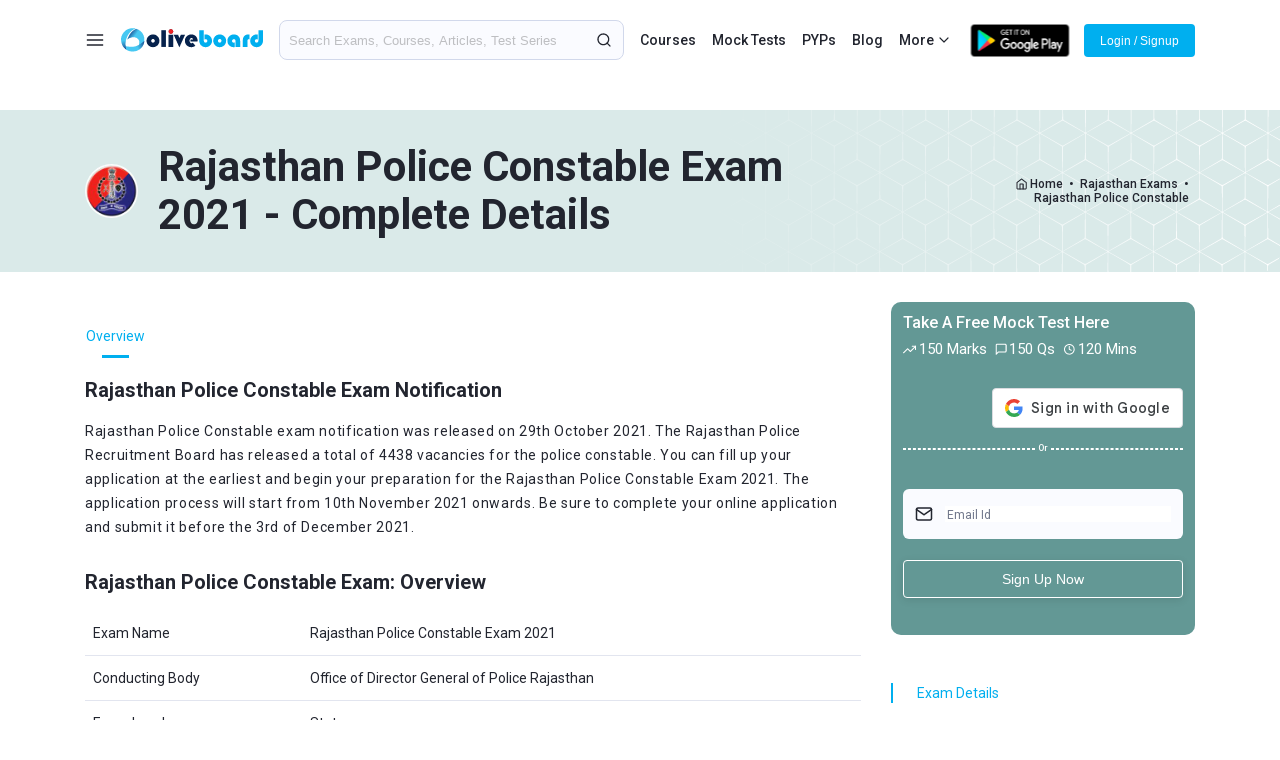

--- FILE ---
content_type: text/html; charset=UTF-8
request_url: https://www.oliveboard.in/rajasthan-police-constable/
body_size: 21289
content:


<!DOCTYPE html>
<html lang="en">
<head>
<meta charset="utf-8">
        <link rel="canonical" href="https://www.oliveboard.in/rajasthan-police-constable/" />
        <meta name="robots" content="index, follow, max-snippet:-1, max-image-preview:large, max-video-preview:-1">
        <title>Rajasthan Police Constable Exam 2021 - Recruitment, Mock Test, Online Preparation, Syllabus, Dates</title>
	        <meta name="description" content="Check Latest updates about Rajasthan Police Constable Exam. Covers Notification, Eligibility, Exam pattern, Vacancy, Test Series, Online Course, Application form">
        <meta name="keywords" content="Rajasthan Police Constable Exam, Rajasthan Police Constable Exam 2021">
        <meta name="viewport" content="width=device-width, initial-scale=1.0">
        <link rel="stylesheet" href="/css/common.css?v=18">
        <link rel="stylesheet" href="/css/exam.css?v=16">
        <link href="/css/pi.css" rel="stylesheet">
        <link rel="shortcut icon" href="https://s3-ap-southeast-1.amazonaws.com/sg2.oliveboard.in/static/img/iefav.ico">




<!-- common schema -->
<script type="application/ld+json">
{
        "@context": "https://schema.org",
        "@type": "Corporation",
        "name": "Oliveboard",
        "url": "https://www.oliveboard.in",
        "logo": "https://s3-ap-southeast-1.amazonaws.com/sg2.oliveboard.in/static/img/logo.png",
        "description": "Complete Preparation &amp; Practice for MBA &amp; Bank PO Exams with Live Classes, Videos, Online Tests and an Adaptive Engine that helps target one's weak areas.",
        "telephone": "+91-7676022222",
        "address": {
            "@type": "PostalAddress",
            "addressCountry": "IN",
            "addressLocality": "6th Sector, HSR Layout, Bangalore",
            "addressRegion": "Karnataka",
            "postalCode": "560102",
            "streetAddress": "L-373,Amar Arcade Building,First floor,5th Main Road,6th Sector,HSR Layout,Bangalore-560102"
        }
}
</script>
<script type="application/ld+json">
{
        "@context": "https://schema.org",
        "@type": "Organization",
        "location": {
            "@type": "Place",
            "address": "L-373,Amar Arcade Building,First floor,5th Main Road,6th Sector,HSR Layout,Bangalore-560102"
        },
        "description": "Complete Preparation &amp; Practice for MBA &amp; Bank PO Exams with Live Classes, Videos, Online Tests and an Adaptive Engine that helps target one's weak areas.",
        "name": "Oliveboard",
        "email": "support@oliveboard.in",
        "logo": {
            "@type": "ImageObject",
            "url": "https://s3-ap-southeast-1.amazonaws.com/sg2.oliveboard.in/static/img/logo.png",
            "width": "199",
            "height": "38"
        },
        "url": "https://www.oliveboard.in",
        "sameAs": ["https://www.facebook.com/Oliveboard", "https://t.me/OliveboardApp", "https://twitter.com/Oliveboard", "https://www.linkedin.com/company/oliveboard", "https://www.youtube.com/channel/UCRvrHAyNdOMI_JBkE2pjZtw", "https://www.oliveboard.in/blog/", "https://www.oliveboard.in/bank-ssc-railway-online-coaching/", "https://www.oliveboard.in/download-oliveboard-app/"],
        "founder": ["Abhishek Patil", "V Satish Kumar"]
    }
</script>
<script type="application/ld+json">
{
    "@context": "https://schema.org",
    "@type": "WebSite",
    "name": "Oliveboard",
    "url": "https://www.oliveboard.in"
}
</script>
<!-- common schema -->
<!-- Article schema added on 2023-03-06 -->
<script type="application/ld+json">
{
  "@context": "https://schema.org",
  "@type": "Article",
  "mainEntityOfPage": {
    "@type": "WebPage",
	    "@id": "https://www.oliveboard.in/rajasthan-police-constable/"
  },
  "headline": "Rajasthan Police Constable Exam 2021 - Recruitment, Mock Test, Online Preparation, Syllabus, Dates",
  "description": "Check Latest updates about Rajasthan Police Constable Exam. Covers Notification, Eligibility, Exam pattern, Vacancy, Test Series, Online Course, Application form",
  "image": "https://images.oliveboard.in/mockstart/rjsi.jpg",
  "author": {
    "@type": "Organization",
    "name": "Oliveboard"
  },
  "publisher": {
    "@type": "Organization",
    "name": "Oliveboard",
    "logo": {
      "@type": "ImageObject",
      "url": "https://u1.oliveboard.in/exams/img/logo/tlogo-28.png"
    }
  },
  "datePublished": "2023-03-06",
  "dateModified": "2023-03-06"
}
</script>
<!-- Article schema -->
<!-- FAQ schema -->
<script type="application/ld+json">{"@context": "https://schema.org","@type": "FAQPage","mainEntity": [{"@type": "Question","name": "Who is liable for taking Rajasthan Police Constable Exam?","acceptedAnswer": {"@type": "Answer","text": "<p>This test is taken by the authority of the Director-General of Police Rajasthan.</p>"}},{"@type": "Question","name": "Which documents are required while undertaking Rajasthan Police Constable Exam?","acceptedAnswer": {"@type": "Answer","text": "<p>Aspirants intending to give the Rajasthan Police Constable Exam should have ID proofs and Admit card at the hour of checking the Rajasthan Police Exam Admit Card. Admit card is a fundamental report, so ensure that all the data referenced on it is exact and valid.</p>"}},{"@type": "Question","name": "What will be the minimum passing rate for Rajasthan Police Constable Exam?","acceptedAnswer": {"@type": "Answer","text": "<p>The applicants having a place within the general class and in backward classes need basically 40% while the ones within SC/ST classes need the passing level of 36% to give Rajasthan Police Constable Exam.</p>"}},{"@type": "Question","name": "What is the minimum age needed to apply for this post? ","acceptedAnswer": {"@type": "Answer","text": "<p>The candidates who are 18 years or above can take the test.</p>"}}]}</script><!-- one tap -->
<!-- one tap -->
<script src="https://accounts.google.com/gsi/client" async defer></script>

<script>

  var boxurl = "";

    /*
  window.onload = function () {
          google.accounts.id.initialize({
                client_id: '506321490093-i3j96ah9gn1sv3khntnd1rnv5jebt5j4.apps.googleusercontent.com',
                context: "use",
                callback: handleOnetapResponse,
                cancel_on_tap_outside: false

         });
         google.accounts.id.prompt();
  };
     */
  function handleOnetapResponse(response){
      $(".wrapper").hide();
      $(".wrapper1").hide();
      $("#oti-page").show(); 
      var idtoken = response.credential;
      var params = {};
      params['idtoken'] = idtoken;
      params['c'] = 'IBPS';
      params['r'] = 'rajasthan-police-constable.php';
      params['next'] = 'https://u1.oliveboard.in/exams/?c=dashboard&i=rjsi';

     if(boxurl != ""){
        params['next'] = boxurl;
     }

      $.post('/pyscripts/otl.py', params, function(data){
              var result = data.trim();
              if(result == '0')
                  window.location = '/myaccount/buypayu/addmobile.php';
              else if (result == '1'){
                var googref = gq('ref');
                if (typeof gtag_report_conversion === "function" && googref.startsWith("Goog")) {
                    gtag_report_conversion(params['next']);
                }
                else
                {
                    window.location = params['next'];
                }
              }
              else
              {
                  alert('Please try again');
                  $("#oti-page").hide(); 
                  $(".wrapper").show();
                  $(".wrapper1").show();
                  
              }

        });
}
  </script>


<!-- google sign-in -->
<script src="https://apis.google.com/js/api:client.js"></script>
  <script>
  var googleUser = {};
  var startApp = function() {
    gapi.load('auth2', function(){
      // Retrieve the singleton for the GoogleAuth library and set up the client.
      auth2 = gapi.auth2.init({
        client_id: '506321490093-i3j96ah9gn1sv3khntnd1rnv5jebt5j4.apps.googleusercontent.com',
        cookiepolicy: 'single_host_origin',
        // Request scopes in addition to 'profile' and 'email'
        //scope: 'additional_scope'
      });
      attachSignin(document.getElementById('btn-googlesignin1'));
      attachSignin(document.getElementById('btn-googlesignin2'));
      attachSignin(document.getElementById('btn-googlesignin3'));
    });
  };
  function attachSignin(element) {
    auth2.attachClickHandler(element, {},
        function(googleUser) {

             $(".wrapper").hide();
             $(".wrapper1").hide();
             $("#oti-page").show(); 
             var idtoken = googleUser.getAuthResponse().id_token;
             var params = {};
             params['idtoken'] = idtoken;
             params['c'] = 'IBPS';
             params['r'] = 'rajasthan-police-constable.php';
             params['next'] = 'https://u1.oliveboard.in/exams/?c=dashboard&i=rjsi';

             if(boxurl != ""){
                params['next'] = boxurl;
             }

             $.post('/pyscripts/otl.py', params, function(data){
                      var result = data.trim();
                      if(result == '0')
                          window.location = '/myaccount/buypayu/addmobile.php';
                      else if (result == '1'){
                        var googref = gq('ref');
                        if (typeof gtag_report_conversion === "function" && googref.startsWith("Goog")) {
                            gtag_report_conversion(params['next']);
                        }
                        else
                        {
                            window.location = params['next'];
                        }
                      }
                      else
                      {
                          alert('Please try again');
                          $("#oti-page").hide(); 
                          $(".wrapper").show();
                          $(".wrapper1").show();
                          
                      }

              });


        }, function(error) {
        });
  }
  startApp();
  </script>


</head>
<body>
<div class="wrapper"><!-- wrapper -->
<header class="header">
            <div class="container"><!-- container -->
                <div class="header-container">
                <div class="header-inner"><!-- header inner -->
                    <div class="col">
                        <a class="ic-hamburger" id="ic-hamburger"><img src="/img/menu.svg" alt=""/></a>
                        <a class="logo" href="/"><img src="/img/logo.svg" alt=""/></a>
                    </div>
                    <div class="col sec-search" id="sec-search" >
                        <div class="search-group">
                            <form autocomplete="off" action="javascript:void(0);"><input class="input input-search" id="input-search" type="search" placeholder="Search Exams, Courses, Articles, Test Series" autocomplete="off"></form>
                            <span class="ic-search"><img src="/img/search.svg" alt=""></span>
                            <div class="obsearch-results-blk" id="obsearch-results-blk">
                                <div class="obsearch-results-blk-inner">
<div id="obsuggested-search-list">
    <p style="font-weight:600;">Trending Exams</p>
    <div class="search-items" style="margin-bottom:10px;">
        <a href="/ssc-cgl/">SSC CGL</a>
        <a href="/ibps-rrb-officer/">IBPS RRB PO</a>
        <a href="/ibps-po/">IBPS PO</a>
        <a href="/ssc-chsl/">SSC CHSL</a>
        <a href="/rbi-grade-b/">RBI Grade B</a>
        <a href="/ibps-clerk/">IBPS Clerk</a>
    </div>
     <p style="font-weight:600;">Articles</p>
    <div class="search-items">
        <a href="/ssc-cgl-notification/">SSC CGL Notification</a>
        <a href="/ibps-rrb-po-notification/">IBPS RRB PO Notification</a>
        <a href="/ibps-po-notification/">IBPS PO Notification</a>
        <a href="/ssc-chsl-notification/">SSC CHSL Notification</a>
        <a href="/rbi-grade-b-notification/">RBI Grade B Notification</a>
        <a href="/ibps-clerk-notification/">IBPS Clerk Notification</a>
    </div>

</div>

                                   <div id="obrelated-search-list">
                                   </div>
                                </div>
                            </div> 
                        </div>
                        
                    </div>
                    <div class="col top-menu-cateogires">
                        <div class="menuitems">
                            <a class="mitem" href="/courses/">Courses</a><a class="mitem" href="/test-series/">Mock Tests</a><a class="mitem mitemweb" href="/previous-year-papers/">PYPs</a><a class="mitem mitemweb" href="/blog/">Blog</a><div class="dropdown dd-mitem-group"><span class="mitem" id="trigger-mitem"><span id="triggermore">More</span><span class="ic-downarrow"><img src="/img/downarrow.svg" alt="" /></span></span><div class="dropdown-menu dd-mitem-menu" id="dd-mitem-menu"><div class="dropdown-content"><a href="/previous-year-papers/" class="dropdown-item mitemmob">Previous Year Papers</a><a href="/air-1-toppers/" class="dropdown-item">AIR 1 Hall of Fame</a><a href="/ssc-cgl-score-calculator/" class="dropdown-item">SSC CGL Score Calculator</a><a href="/rrb-ntpc-graduate-cbt-2-score-calculator/" class="dropdown-item">RRB NTPC Score Calculator</a><a href="/blog/" class="dropdown-item mitemmob">Blog</a></div></div></div>                            <a class="mitem playstore-blk" href="https://play.google.com/store/apps/details?id=in.oliveboard.prep"><span class="ic-playstore"><img src="/img/playstore.svg" alt=""></span></a>
                        </div>
                    </div>
                </div><!-- header inner -->
                <span class="mob-ic-search" id="mob-ic-search"><img src="/img/search.svg" alt=""></span>
                <button type="button" class="loginsignup" id="btn-loginsignup">Login / Signup</button>
                </div>
            </div><!-- container -->
        </header>
        <div class="dmenu-group" id="dmenu-group"><span class="dmenu-close" id="dmenu-close"><img src="/img/close-white.svg" alt=""></span><div class="dmenu-title"><span class="dmenu-back" id="dmenu-back"><img src="/img/arrow-left.svg" alt=""></span><a href="/" class="logo"><img src="/img/logo.svg" alt=""></a></div><div class="dmenu-content"><div class="dmenu-main-content" id="dmenu-main-conetnt"><div class="dmenu-header dmenu-main-header" id="dmenu-main-header-1"><span><img src="/img/ic-mocktests.svg" alt=""></span>Study Notes</div><ul class="dmenu-items dmenu-catitems" id="dmenu-catitems-1"><li class="dmenu-item dmenu-catitem" id="dmenu-catitem-1-1">Regulatory<span class="dmenu-rarrow" style="height:auto;font-size:32px;">&rsaquo;</span></li><li class="dmenu-item dmenu-catitem" id="dmenu-catitem-1-2">Teaching Exams<span class="dmenu-rarrow" style="height:auto;font-size:32px;">&rsaquo;</span></li></ul><div class="dmenu-header dmenu-main-header" id="dmenu-main-header-2"><span><img src="/img/ic-mocktests.svg" alt=""></span>Mock Tests</div><ul class="dmenu-items dmenu-catitems" id="dmenu-catitems-2"><li class="dmenu-item dmenu-catitem" id="dmenu-catitem-2-1">Banking &amp; Insurance<span class="dmenu-rarrow" style="height:auto;font-size:32px;">&rsaquo;</span></li><li class="dmenu-item dmenu-catitem" id="dmenu-catitem-2-2">SSC Exams<span class="dmenu-rarrow" style="height:auto;font-size:32px;">&rsaquo;</span></li><li class="dmenu-item dmenu-catitem" id="dmenu-catitem-2-3">Regulatory<span class="dmenu-rarrow" style="height:auto;font-size:32px;">&rsaquo;</span></li><li class="dmenu-item dmenu-catitem" id="dmenu-catitem-2-4">UPSC<span class="dmenu-rarrow" style="height:auto;font-size:32px;">&rsaquo;</span></li><li class="dmenu-item dmenu-catitem" id="dmenu-catitem-2-5">MBA Exams<span class="dmenu-rarrow" style="height:auto;font-size:32px;">&rsaquo;</span></li><li class="dmenu-item dmenu-catitem" id="dmenu-catitem-2-6">Railway Exams<span class="dmenu-rarrow" style="height:auto;font-size:32px;">&rsaquo;</span></li><li class="dmenu-item dmenu-catitem" id="dmenu-catitem-2-7">JAIIB-CAIIB Exams<span class="dmenu-rarrow" style="height:auto;font-size:32px;">&rsaquo;</span></li><li class="dmenu-item dmenu-catitem" id="dmenu-catitem-2-8">Karnataka Exams<span class="dmenu-rarrow" style="height:auto;font-size:32px;">&rsaquo;</span></li><li class="dmenu-item dmenu-catitem" id="dmenu-catitem-2-9">Tamil Nadu Exams<span class="dmenu-rarrow" style="height:auto;font-size:32px;">&rsaquo;</span></li><li class="dmenu-item dmenu-catitem" id="dmenu-catitem-2-10">Judiciary Exams<span class="dmenu-rarrow" style="height:auto;font-size:32px;">&rsaquo;</span></li><li class="dmenu-item dmenu-catitem" id="dmenu-catitem-2-11">Law Entrance Exams<span class="dmenu-rarrow" style="height:auto;font-size:32px;">&rsaquo;</span></li><li class="dmenu-item dmenu-catitem" id="dmenu-catitem-2-12">Agriculture Exams<span class="dmenu-rarrow" style="height:auto;font-size:32px;">&rsaquo;</span></li><li class="dmenu-item dmenu-catitem" id="dmenu-catitem-2-13">J&amp;K Exams<span class="dmenu-rarrow" style="height:auto;font-size:32px;">&rsaquo;</span></li><li class="dmenu-item dmenu-catitem" id="dmenu-catitem-2-14">UP Exams<span class="dmenu-rarrow" style="height:auto;font-size:32px;">&rsaquo;</span></li><li class="dmenu-item dmenu-catitem" id="dmenu-catitem-2-15">Rajasthan Exams<span class="dmenu-rarrow" style="height:auto;font-size:32px;">&rsaquo;</span></li><li class="dmenu-item dmenu-catitem" id="dmenu-catitem-2-16">Uttarakhand Exams<span class="dmenu-rarrow" style="height:auto;font-size:32px;">&rsaquo;</span></li><li class="dmenu-item dmenu-catitem" id="dmenu-catitem-2-17">Punjab Exams<span class="dmenu-rarrow" style="height:auto;font-size:32px;">&rsaquo;</span></li><li class="dmenu-item dmenu-catitem" id="dmenu-catitem-2-18">Haryana Exams<span class="dmenu-rarrow" style="height:auto;font-size:32px;">&rsaquo;</span></li><li class="dmenu-item dmenu-catitem" id="dmenu-catitem-2-19">MP Exams<span class="dmenu-rarrow" style="height:auto;font-size:32px;">&rsaquo;</span></li><li class="dmenu-item dmenu-catitem" id="dmenu-catitem-2-20">Defence Exams<span class="dmenu-rarrow" style="height:auto;font-size:32px;">&rsaquo;</span></li><li class="dmenu-item dmenu-catitem" id="dmenu-catitem-2-21">Teaching Exams<span class="dmenu-rarrow" style="height:auto;font-size:32px;">&rsaquo;</span></li><li class="dmenu-item dmenu-catitem" id="dmenu-catitem-2-22">Chhattisgarh Exams<span class="dmenu-rarrow" style="height:auto;font-size:32px;">&rsaquo;</span></li></ul><div class="dmenu-header dmenu-main-header" id="dmenu-main-header-3"><span><img src="/img/ic-mocktests.svg" alt=""></span>Previous Year Papers</div><ul class="dmenu-items dmenu-catitems" id="dmenu-catitems-3"><li class="dmenu-item dmenu-catitem" id="dmenu-catitem-3-1">Banking<span class="dmenu-rarrow" style="height:auto;font-size:32px;">&rsaquo;</span></li><li class="dmenu-item dmenu-catitem" id="dmenu-catitem-3-2">SSC<span class="dmenu-rarrow" style="height:auto;font-size:32px;">&rsaquo;</span></li><li class="dmenu-item dmenu-catitem" id="dmenu-catitem-3-3">Regulatory<span class="dmenu-rarrow" style="height:auto;font-size:32px;">&rsaquo;</span></li><li class="dmenu-item dmenu-catitem" id="dmenu-catitem-3-4">JAIIB<span class="dmenu-rarrow" style="height:auto;font-size:32px;">&rsaquo;</span></li><li class="dmenu-item dmenu-catitem" id="dmenu-catitem-3-5">Teaching<span class="dmenu-rarrow" style="height:auto;font-size:32px;">&rsaquo;</span></li><li class="dmenu-item dmenu-catitem" id="dmenu-catitem-3-6">Railways<span class="dmenu-rarrow" style="height:auto;font-size:32px;">&rsaquo;</span></li></ul><div class="dmenu-header dmenu-main-header" id="dmenu-main-header-4"><span><img src="/img/ic_category.svg" alt=""></span>Category</div><ul class="dmenu-items dmenu-catitems" id="dmenu-catitems-4"><li class="dmenu-item dmenu-catitem" id="dmenu-catitem-4-1">Banking &amp; Insurance<span class="dmenu-rarrow" style="height:auto;font-size:32px;">&rsaquo;</span></li><li class="dmenu-item dmenu-catitem" id="dmenu-catitem-4-2">SSC Exams<span class="dmenu-rarrow" style="height:auto;font-size:32px;">&rsaquo;</span></li><li class="dmenu-item dmenu-catitem" id="dmenu-catitem-4-3">Regulatory<span class="dmenu-rarrow" style="height:auto;font-size:32px;">&rsaquo;</span></li><li class="dmenu-item dmenu-catitem" id="dmenu-catitem-4-4">UPSC<span class="dmenu-rarrow" style="height:auto;font-size:32px;">&rsaquo;</span></li><li class="dmenu-item dmenu-catitem" id="dmenu-catitem-4-5">MBA Exams<span class="dmenu-rarrow" style="height:auto;font-size:32px;">&rsaquo;</span></li><li class="dmenu-item dmenu-catitem" id="dmenu-catitem-4-6">Railway Exams<span class="dmenu-rarrow" style="height:auto;font-size:32px;">&rsaquo;</span></li><li class="dmenu-item dmenu-catitem" id="dmenu-catitem-4-7">JAIIB-CAIIB Exams<span class="dmenu-rarrow" style="height:auto;font-size:32px;">&rsaquo;</span></li><li class="dmenu-item dmenu-catitem" id="dmenu-catitem-4-8">Karnataka Exams<span class="dmenu-rarrow" style="height:auto;font-size:32px;">&rsaquo;</span></li><li class="dmenu-item dmenu-catitem" id="dmenu-catitem-4-9">Tamil Nadu Exams<span class="dmenu-rarrow" style="height:auto;font-size:32px;">&rsaquo;</span></li><li class="dmenu-item dmenu-catitem" id="dmenu-catitem-4-10">Judiciary Exams<span class="dmenu-rarrow" style="height:auto;font-size:32px;">&rsaquo;</span></li><li class="dmenu-item dmenu-catitem" id="dmenu-catitem-4-11">Law Entrance Exams<span class="dmenu-rarrow" style="height:auto;font-size:32px;">&rsaquo;</span></li><li class="dmenu-item dmenu-catitem" id="dmenu-catitem-4-12">Agriculture Exams<span class="dmenu-rarrow" style="height:auto;font-size:32px;">&rsaquo;</span></li><li class="dmenu-item dmenu-catitem" id="dmenu-catitem-4-13">Engineering Exams<span class="dmenu-rarrow" style="height:auto;font-size:32px;">&rsaquo;</span></li><li class="dmenu-item dmenu-catitem" id="dmenu-catitem-4-14">J&amp;K Exams<span class="dmenu-rarrow" style="height:auto;font-size:32px;">&rsaquo;</span></li><li class="dmenu-item dmenu-catitem" id="dmenu-catitem-4-15">UP Exams<span class="dmenu-rarrow" style="height:auto;font-size:32px;">&rsaquo;</span></li><li class="dmenu-item dmenu-catitem" id="dmenu-catitem-4-16">Rajasthan Exams<span class="dmenu-rarrow" style="height:auto;font-size:32px;">&rsaquo;</span></li><li class="dmenu-item dmenu-catitem" id="dmenu-catitem-4-17">Uttarakhand Exams<span class="dmenu-rarrow" style="height:auto;font-size:32px;">&rsaquo;</span></li><li class="dmenu-item dmenu-catitem" id="dmenu-catitem-4-18">Punjab Exams<span class="dmenu-rarrow" style="height:auto;font-size:32px;">&rsaquo;</span></li><li class="dmenu-item dmenu-catitem" id="dmenu-catitem-4-19">Haryana Exams<span class="dmenu-rarrow" style="height:auto;font-size:32px;">&rsaquo;</span></li><li class="dmenu-item dmenu-catitem" id="dmenu-catitem-4-20">Bihar Exams<span class="dmenu-rarrow" style="height:auto;font-size:32px;">&rsaquo;</span></li><li class="dmenu-item dmenu-catitem" id="dmenu-catitem-4-21">MP Exams<span class="dmenu-rarrow" style="height:auto;font-size:32px;">&rsaquo;</span></li><li class="dmenu-item dmenu-catitem" id="dmenu-catitem-4-22">Defence Exams<span class="dmenu-rarrow" style="height:auto;font-size:32px;">&rsaquo;</span></li><li class="dmenu-item dmenu-catitem" id="dmenu-catitem-4-23">Teaching Exams<span class="dmenu-rarrow" style="height:auto;font-size:32px;">&rsaquo;</span></li><li class="dmenu-item dmenu-catitem" id="dmenu-catitem-4-24">Himachal Pradesh Exams<span class="dmenu-rarrow" style="height:auto;font-size:32px;">&rsaquo;</span></li><li class="dmenu-item dmenu-catitem" id="dmenu-catitem-4-25">Chhattisgarh Exams<span class="dmenu-rarrow" style="height:auto;font-size:32px;">&rsaquo;</span></li><li class="dmenu-item dmenu-catitem" id="dmenu-catitem-4-26">SkillVertex Courses<span class="dmenu-rarrow" style="height:auto;font-size:32px;">&rsaquo;</span></li></ul></div><div class="dmenu-sub-content" id="dmenu-sub-content"><div class="dmenu-subitems" id="dmenu-subitems-1-1"><div class="dmenu-header dmenu-sub-header">Regulatory</div><div class="dmenu-items"><a href="/rbi-grade-b-notes/" class="dmenu-item">RBI Grade B Notes</a><a href="/nps-trust-notes/" class="dmenu-item">NPS Grade A</a></div></div><div class="dmenu-subitems" id="dmenu-subitems-1-2"><div class="dmenu-header dmenu-sub-header">Teaching Exams</div><div class="dmenu-items"><a href="/ugc-net-economics-notes/" class="dmenu-item">UGC NET Economics Notes</a><a href="/ugc-net-commerce-notes/" class="dmenu-item">UGC NET Commerce Notes</a><a href="/ugc-net-english-notes/" class="dmenu-item">UGC NET English Notes</a><a href="/ugc-net-history-notes/" class="dmenu-item">UGC NET History Notes</a></div></div><div class="dmenu-subitems" id="dmenu-subitems-2-1"><div class="dmenu-header dmenu-sub-header">Banking &amp; Insurance</div><div class="dmenu-items"><a href="/sbi-po-mock-test/" class="dmenu-item">SBI PO</a><a href="/sbi-clerk-mock-test/" class="dmenu-item">SBI Clerk</a><a href="/ibps-po-mock-test/" class="dmenu-item">IBPS PO</a><a href="/ibps-clerk-mock-test/" class="dmenu-item">IBPS Clerk</a><a href="/ibps-rrb-po-mock-test/" class="dmenu-item">IBPS RRB PO</a><a href="/ibps-rrb-clerk-mock-test/" class="dmenu-item">IBPS RRB Clerk</a><a href="/bank-of-baroda-lbo-mock-test/" class="dmenu-item">BOB LBO</a><a href="/esic-udc-mock-test/" class="dmenu-item">ESIC UDC</a><a href="/esic-mts-mock-test/" class="dmenu-item">ESIC MTS</a><a href="/oscb-assistant-manager-mock-test/" class="dmenu-item">OSCB Assistant Manager Grade-II</a><a href="/oscb-banking-assistant-mock-test/" class="dmenu-item">OSCB Banking Assistant Grade-II</a><a href="/south-indian-bank-po-mock-test/" class="dmenu-item">South Indian Bank PO</a><a href="/south-indian-bank-clerk-mock-test/" class="dmenu-item">South Indian Bank Clerk</a><a href="/ibps-so-mock-test/" class="dmenu-item">IBPS SO</a><a href="/ibps-afo-mock-test/" class="dmenu-item">IBPS AFO</a><a href="/rbi-assistant-mock-test/" class="dmenu-item">RBI Assistant</a><a href="/nainital-bank-po-mock-test/" class="dmenu-item">Nainital Bank PO</a><a href="/nainital-bank-clerk-mock-test/" class="dmenu-item">Nainital Bank Clerk</a><a href="/nhb-mock-test/" class="dmenu-item">NHB</a><a href="/sbi-cbo-mock-test/" class="dmenu-item">SBI CBO</a><a href="/lic-aao-mock-test/" class="dmenu-item">LIC AAO</a><a href="/lic-aao-live-test/" class="dmenu-item">LIC AAO Live Test</a><a href="/niacl-ao-mock-test/" class="dmenu-item">NIACL AO</a><a href="/esic-sso-mock-test/" class="dmenu-item">ESIC SSO</a><a href="/idbi-executive-mock-test/" class="dmenu-item">IDBI Executive</a><a href="/ecgc-po-mock-test/" class="dmenu-item">ECGC PO</a><a href="/boi-credit-officer-mock-test/" class="dmenu-item">BOI Credit Officer</a><a href="/idbi-assistant-manager-mock-test/" class="dmenu-item">IDBI Assistant Manager</a><a href="/lic-hfl-mock-test/" class="dmenu-item">LIC HFL</a><a href="/banking-live-test/" class="dmenu-item">Free Banking Live Test</a><a href="/ibps-clerk-live-test/" class="dmenu-item">Free IBPS Clerk Live Test For IBPS Clerk</a><a href="/ibps-po-live-test/" class="dmenu-item">Free IBPS PO Live Test For IBPS PO</a><a href="/fci-manager-mock-test/" class="dmenu-item">Free FCI Manager</a><a href="/fci-ag-iii-mock-test/" class="dmenu-item">FCI AG III</a><a href="/sbi-clerk-live-test/" class="dmenu-item">SBI Clerk Live Test</a><a href="/sbi-po-live-test/" class="dmenu-item">SBI PO Live Test</a><a href="/repco-bank-mock-test/" class="dmenu-item">REPCO Bank Clerk</a><a href="/fci-ag-iii-live-test/" class="dmenu-item">Free FCI AG III Live Test</a><a href="/lic-ado-mock-test/" class="dmenu-item">LIC ADO</a><a href="/boi-pgdbf-mock-test/" class="dmenu-item">BOI PGDBF</a><a href="/epfo-ssa-mock-test/" class="dmenu-item">EPFO SSA</a><a href="/epfo-ssa-typing-test/" class="dmenu-item">EPFO SSA Typing Test</a><a href="/epfo-ssa-live-test/" class="dmenu-item">EPFO SSA Live Test</a><a href="/epfo-ssa-skill-test/" class="dmenu-item">EPFO SSA Skill Test</a><a href="/rbi-assistant-live-test/" class="dmenu-item">RBI Assistant Live Test</a><a href="/ibps-rrb-clerk-live-test/" class="dmenu-item">IBPS RRB Clerk Live Test</a><a href="/niacl-ao-live-test/" class="dmenu-item">NIACL AO Live Test</a></div></div><div class="dmenu-subitems" id="dmenu-subitems-2-2"><div class="dmenu-header dmenu-sub-header">SSC Exams</div><div class="dmenu-items"><a href="/ssc-stenographer-skill-test/" class="dmenu-item">SSC Stenographer Skill</a><a href="/ssc-cgl-mock-test/" class="dmenu-item">SSC CGL</a><a href="/ssc-chsl-mock-test/" class="dmenu-item">SSC CHSL</a><a href="/ssc-mts-mock-test/" class="dmenu-item">SSC MTS</a><a href="/ssc-cpo-mock-test/" class="dmenu-item">SSC CPO</a><a href="/ssc-gd-constable-mock-test/" class="dmenu-item">SSC GD Constable</a><a href="/ssc-stenographer-mock-test/" class="dmenu-item">SSC Stenographer</a><a href="/ssc-chsl-tier-1-mock-test/" class="dmenu-item">SSC CHSL Tier-1</a><a href="/ssc-chsl-tier-2-mock-test/" class="dmenu-item">SSC CHSL Tier-2</a><a href="/ssc-selection-post-mock-test/" class="dmenu-item">SSC Selection Post</a><a href="/ib-acio-mock-test/" class="dmenu-item">IB ACIO</a><a href="/ssc-jso-mock-test/" class="dmenu-item">SSC JSO</a><a href="/ssc-typing-test/" class="dmenu-item">SSC Typing Test</a><a href="/delhi-police-constable-mock-test/" class="dmenu-item">Delhi Police Constable</a><a href="/delhi-police-head-constable-mock-test/" class="dmenu-item">SSC Delhi Police Head Constable</a><a href="/delhi-police-driver-mock-test/" class="dmenu-item">Delhi Police Driver</a><a href="/ssc-jht-mock-test/" class="dmenu-item">SSC JHT</a><a href="/ssc-cgl-live-test/" class="dmenu-item">Free SSC CGL Live Test</a><a href="/ssc-cgl-tier-2-mock-test/" class="dmenu-item">SSC CGL Tier-2</a><a href="/ssc-cgl-tier-1-mock-test/" class="dmenu-item">SSC CGL Tier-1</a><a href="/ib-security-assistant-mock-test/" class="dmenu-item">IB Security Assistant and MTS</a><a href="/ssc-chsl-live-test/" class="dmenu-item">SSC CHSL Live Test</a><a href="/ssc-chsl-typing-test/" class="dmenu-item">SSC CHSL Typing Test</a><a href="/ssc-mts-live-test/" class="dmenu-item">SSC MTS Live Test</a></div></div><div class="dmenu-subitems" id="dmenu-subitems-2-3"><div class="dmenu-header dmenu-sub-header">Regulatory</div><div class="dmenu-items"><a href="/sebi-grade-a-mock-test/" class="dmenu-item">SEBI Grade A</a><a href="/rbi-grade-b-mock-test/" class="dmenu-item">RBI Grade B</a><a href="/rbi-grade-b-notes/" class="dmenu-item">RBI Grade B Notes</a><a href="/fssai-exam-mock-test/" class="dmenu-item">FSSAI Exam</a><a href="/nabard-grade-a-mock-test/" class="dmenu-item">NABARD Grade A</a><a href="/sidbi-mock-test/" class="dmenu-item">SIDBI Grade A</a><a href="/nabard-development-assistant-mock-test/" class="dmenu-item">Free NABARD Development Assistant</a><a href="/ifsca-grade-a-mock-test/" class="dmenu-item">IFSCA Grade A</a><a href="/irdai-assistant-manager-mock-test/" class="dmenu-item">IRDAI Assistant Manager</a><a href="/rbi-grade-b-depr-mock-test/" class="dmenu-item">RBI Grade B DEPR</a><a href="/nabard-grade-a-live-test/" class="dmenu-item">NABARD Grade A 2023 Live Test</a><a href="/nps-trust-mock-test/" class="dmenu-item">NPS Grade A</a></div></div><div class="dmenu-subitems" id="dmenu-subitems-2-4"><div class="dmenu-header dmenu-sub-header">UPSC</div><div class="dmenu-items"><a href="/upsc-epfo-mock-test/" class="dmenu-item">UPSC EPFO EO/AO</a><a href="/upsc-epfo-apfc-mock-test/" class="dmenu-item">UPSC EPFO APFC</a><a href="/upsc-epfo-apfc-live-test/" class="dmenu-item">UPSC EPFO APFC Live Test</a><a href="/upsc-epfo-eo-ao-live-test/" class="dmenu-item">UPSC EPFO EO/ AO Live Test</a></div></div><div class="dmenu-subitems" id="dmenu-subitems-2-5"><div class="dmenu-header dmenu-sub-header">MBA Exams</div><div class="dmenu-items"><a href="/cat-mock-test/" class="dmenu-item">CAT</a><a href="/cat-logical-reasoning-mock-test/" class="dmenu-item">CAT Logical Reasoning</a><a href="/cat-quantitative-aptitude-mock-test/" class="dmenu-item">CAT Quantitative Aptitude</a><a href="/cat-verbal-ability-mock-test/" class="dmenu-item">CAT Verbal Ability Mock Test</a><a href="/nmat-mock-tests/" class="dmenu-item">NMAT</a><a href="/tissnet-mock-test/" class="dmenu-item">TISSNET</a><a href="/snap-mock-test/" class="dmenu-item">SNAP</a><a href="/xat-mock-tests/" class="dmenu-item">XAT</a><a href="/mhcet-mock-test/" class="dmenu-item">MHCET</a><a href="/iift-mock-test/" class="dmenu-item">IIFT</a><a href="/cmat-mock-test/" class="dmenu-item">CMAT</a><a href="/cat-live-test/" class="dmenu-item">Free CAT Live Test</a></div></div><div class="dmenu-subitems" id="dmenu-subitems-2-6"><div class="dmenu-header dmenu-sub-header">Railway Exams</div><div class="dmenu-items"><a href="/rrb-group-d-mock-test/" class="dmenu-item">Railway Group D</a><a href="/rrb-ntpc-mock-test/" class="dmenu-item">Railways RRB NTPC</a><a href="/rrb-je-mock-test/" class="dmenu-item">RRB JE</a><a href="/rrb-alp-mock-test/" class="dmenu-item">RRB ALP</a><a href="/railway-exam-live-test/" class="dmenu-item">Free Railway Exam Live Test</a></div></div><div class="dmenu-subitems" id="dmenu-subitems-2-7"><div class="dmenu-header dmenu-sub-header">JAIIB-CAIIB Exams</div><div class="dmenu-items"><a href="/jaiib-mock-test/" class="dmenu-item">JAIIB</a><a href="/caiib-mock-test/" class="dmenu-item">CAIIB</a><a href="/jaiib-accounting-finance-for-bankers-mock-test/" class="dmenu-item">JAIIB AFB</a><a href="/jaiib-principles-practices-of-banking-mock-test/" class="dmenu-item">JAIIB PPB</a><a href="/jaiib-retail-banking-wealth-management-mock-test/" class="dmenu-item">JAIIB RBWM</a><a href="/jaiib-indian-economy-financial-system-mock-test/" class="dmenu-item">JAIIB IEFS</a><a href="/jaiib-case-studies-mock-test/" class="dmenu-item">JAIIB Case Studies</a><a href="/jaiib-accounting-financial-management-mock-test/" class="dmenu-item">JAIIB AFM</a></div></div><div class="dmenu-subitems" id="dmenu-subitems-2-8"><div class="dmenu-header dmenu-sub-header">Karnataka Exams</div><div class="dmenu-items"><a href="/karnataka-psi-mock-tests/" class="dmenu-item">Karnataka Police Sub Inspector</a><a href="/kas-mock-tests/" class="dmenu-item">KAS Exam</a><a href="/kptcl-mock-tests/" class="dmenu-item">KPTCL</a><a href="/karnataka-police-constable-mock-test/" class="dmenu-item">Karnataka Police Constable</a></div></div><div class="dmenu-subitems" id="dmenu-subitems-2-9"><div class="dmenu-header dmenu-sub-header">Tamil Nadu Exams</div><div class="dmenu-items"><a href="/tnpsc-group-2-mock-test/" class="dmenu-item">TNPSC Group 2</a><a href="/tnpsc-group-4-mock-test/" class="dmenu-item">TNPSC Group 4</a><a href="/tnusrb-si-mock-test/" class="dmenu-item">Tamil Nadu Sub Inspector</a></div></div><div class="dmenu-subitems" id="dmenu-subitems-2-10"><div class="dmenu-header dmenu-sub-header">Judiciary Exams</div><div class="dmenu-items"><a href="/haryana-judicial-services-mock-test/" class="dmenu-item">Haryana Judicial Services</a><a href="/rajasthan-judicial-services-mock-test/" class="dmenu-item">Rajasthan Judicial Services</a><a href="/mp-judicial-services-mock-test/" class="dmenu-item">MP Judicial Services</a><a href="/delhi-judicial-services-mock-test/" class="dmenu-item">Delhi Judicial Services</a><a href="/bihar-judicial-services-mock-test/" class="dmenu-item">Bihar Judicial Services</a></div></div><div class="dmenu-subitems" id="dmenu-subitems-2-11"><div class="dmenu-header dmenu-sub-header">Law Entrance Exams</div><div class="dmenu-items"><a href="/clat-mock-test/" class="dmenu-item">CLAT</a><a href="/du-llb-mock-test/" class="dmenu-item">DU LLB Entrance</a><a href="/ailet-mock-test/" class="dmenu-item">AILET</a><a href="/slat-mock-test/" class="dmenu-item">SLAT</a><a href="/mhcet-law-mock-test/" class="dmenu-item">MHCET Law Entrance</a><a href="/bhu-law-mock-test/" class="dmenu-item">BLAT</a><a href="/supreme-court-junior-court-assistant-mock-test/" class="dmenu-item">Supreme Court Junior Assistant</a></div></div><div class="dmenu-subitems" id="dmenu-subitems-2-12"><div class="dmenu-header dmenu-sub-header">Agriculture Exams</div><div class="dmenu-items"><a href="/icar-iari-technician-mock-test/" class="dmenu-item">ICAR IARI Technician</a><a href="/icar-iari-assistant-mock-test/" class="dmenu-item">ICAR IARI Assistant</a></div></div><div class="dmenu-subitems" id="dmenu-subitems-2-13"><div class="dmenu-header dmenu-sub-header">J&amp;K Exams</div><div class="dmenu-items"><a href="/jk-bank-po-mock-test/" class="dmenu-item">JK Bank PO</a><a href="/jk-bank-associate-mock-test/" class="dmenu-item">JK Bank Associate</a><a href="/jkpsc-assistant-registrar-mock-test/" class="dmenu-item">JKPSC Assistant Registrar</a><a href="/jkssb-patwari-mock-test/" class="dmenu-item">JKSSB Patwari</a><a href="/jkssb-finance-account-assistant-mock-test/" class="dmenu-item">JKSSB Finance Account Assistant</a><a href="/jk-police-si-mock-test/" class="dmenu-item">JK Police SI</a><a href="/ladakh-police-constable-mock-test/" class="dmenu-item">Ladakh Police Constable</a><a href="/jkssb-junior-assistant-mock-test/" class="dmenu-item">JKSSB Junior Assistant</a><a href="/jk-panchayat-account-assistant-mock-test/" class="dmenu-item">JK Panchayat Account Assistant</a><a href="/jkssb-graduate-level-post-mock-test/" class="dmenu-item">JKSSB Graduate Level Post</a><a href="/jkssb-je-mock-test/" class="dmenu-item">JKSSB JE</a><a href="/jkssb-class-iv-mock-test/" class="dmenu-item">JKSSB Class IV</a><a href="/jkssb-junior-statistical-assistant-mock-test/" class="dmenu-item">JKSSB Junior Statistical Assistant</a><a href="/jkpsc-kas-mock-test/" class="dmenu-item">JKPSC KAS</a><a href="/jkssb-panchayat-secretary-vlw-mock-test/" class="dmenu-item">JKSSB VLW / Panchayat Secretary</a><a href="/jkssb-faa-live-test/" class="dmenu-item">JKSSB FAA</a></div></div><div class="dmenu-subitems" id="dmenu-subitems-2-14"><div class="dmenu-header dmenu-sub-header">UP Exams</div><div class="dmenu-items"><a href="/up-judicial-services-mock-test/" class="dmenu-item">UP Judicial Services</a><a href="/up-police-asi-mock-test/" class="dmenu-item">UP Police ASI</a><a href="/up-police-si-mock-test/" class="dmenu-item">UP Police SI</a><a href="/uppsc-pcs-mock-test/" class="dmenu-item">UPPSC PCS</a><a href="/uppsc-ro-aro-mock-test/" class="dmenu-item">UPPSC RO ARO</a><a href="/upsssc-pet-mock-test/" class="dmenu-item">UPSSSC PET</a><a href="/up-lekhpal-mock-test/" class="dmenu-item">UP Lekhpal</a></div></div><div class="dmenu-subitems" id="dmenu-subitems-2-15"><div class="dmenu-header dmenu-sub-header">Rajasthan Exams</div><div class="dmenu-items"><a href="/rajasthan-gram-sevak-mock-test/" class="dmenu-item">Rajasthan Gram Sevak</a><a href="/rajasthan-patwari-mock-test/" class="dmenu-item">Rajasthan Patwari</a><a href="/rajasthan-police-si-mock-test/" class="dmenu-item">Rajasthan Police SI</a><a href="/rsmssb-je-mock-test/" class="dmenu-item">RSMSSB JE</a><a href="/rsmssb-computer-instructor-mock-test/" class="dmenu-item">RSMSSB Computer Instructor</a></div></div><div class="dmenu-subitems" id="dmenu-subitems-2-16"><div class="dmenu-header dmenu-sub-header">Uttarakhand Exams</div><div class="dmenu-items"><a href="/uksssc-mock-test/" class="dmenu-item">UKSSSC</a><a href="/uksssc-patwari-mock-test/" class="dmenu-item">UKSSSC Patwari</a><a href="/uksssc-lekhpal-mock-test/" class="dmenu-item">UKSSSC Lekhpal</a></div></div><div class="dmenu-subitems" id="dmenu-subitems-2-17"><div class="dmenu-header dmenu-sub-header">Punjab Exams</div><div class="dmenu-items"><a href="/punjab-police-sub-inspector-mock-test/" class="dmenu-item">Punjab Police Sub Inspector</a><a href="/punjab-police-constable-mock-test/" class="dmenu-item">Punjab Police Constable</a><a href="/punjab-state-cooperative-bank-mock-test/" class="dmenu-item">Punjab State Cooperative Bank</a><a href="/punjab-psc-je-civil-mock-test/" class="dmenu-item">Punjab PSC JE Civil</a></div></div><div class="dmenu-subitems" id="dmenu-subitems-2-18"><div class="dmenu-header dmenu-sub-header">Haryana Exams</div><div class="dmenu-items"><a href="/haryana-police-constable-mock-test/" class="dmenu-item">Haryana Police Constable</a><a href="/haryana-police-si-mock-test/" class="dmenu-item">Haryana Police SI</a></div></div><div class="dmenu-subitems" id="dmenu-subitems-2-19"><div class="dmenu-header dmenu-sub-header">MP Exams</div><div class="dmenu-items"><a href="/mp-police-constable-mock-test/" class="dmenu-item">MP Police Constable</a></div></div><div class="dmenu-subitems" id="dmenu-subitems-2-20"><div class="dmenu-header dmenu-sub-header">Defence Exams</div><div class="dmenu-items"><a href="/indian-army-agniveer-gd-live-test/" class="dmenu-item">Indian Army Agniveer GD Live Test</a><a href="/indian-army-agniveer-technical-live-test/" class="dmenu-item">Indian Army Agniveer Technical Live Test</a><a href="/indian-army-agniveer-tradesman-live-test/" class="dmenu-item">Indian Army Agniveer Tradesman Live Test</a></div></div><div class="dmenu-subitems" id="dmenu-subitems-2-21"><div class="dmenu-header dmenu-sub-header">Teaching Exams</div><div class="dmenu-items"><a href="/ctet-mock-test/" class="dmenu-item">CTET</a><a href="/ugc-net-mock-test/" class="dmenu-item">UGC NET</a><a href="/ugc-net-english-mock-test/" class="dmenu-item">UGC NET English Mock Test</a><a href="/ugc-net-commerce-mock-test/" class="dmenu-item">UGC NET Commerce Mock Test</a><a href="/ugc-net-economics-mock-test/" class="dmenu-item">UGC NET Economics Mock Test</a><a href="/ugc-net-history-mock-test/" class="dmenu-item">UGC NET History Mock Test</a><a href="/ugc-net-management-mock-test/" class="dmenu-item">UGC NET Management Mock Test</a><a href="/ugc-net-law-mock-test/" class="dmenu-item">UGC NET Law Mock Test</a><a href="/ugc-net-political-science-mock-test/" class="dmenu-item">UGC NET Political Science Mock Test</a><a href="/ugc-net-psychology-mock-test/" class="dmenu-item">UGC NET Psychology Mock Test</a><a href="/ugc-net-computer-science-mock-test/" class="dmenu-item">UGC NET Computer Science Mock Test</a><a href="/ugc-net-geography-mock-test/" class="dmenu-item">UGC NET Geography Mock Test</a><a href="/ugc-net-home-science-mock-test/" class="dmenu-item">UGC NET Home Science Mock Test</a><a href="/ugc-net-sociology-mock-test/" class="dmenu-item">UGC NET Sociology Mock Test</a><a href="/ctet-paper-1-mini-mock-test/" class="dmenu-item">CTET Paper 1 Mini</a></div></div><div class="dmenu-subitems" id="dmenu-subitems-2-22"><div class="dmenu-header dmenu-sub-header">Chhattisgarh Exams</div><div class="dmenu-items"><a href="/csphcl-je-mock-test/" class="dmenu-item">CSPHCL JE</a></div></div><div class="dmenu-subitems" id="dmenu-subitems-3-1"><div class="dmenu-header dmenu-sub-header">Banking</div><div class="dmenu-items"><a href="/sbi-po-previous-year-paper/" class="dmenu-item">SBI PO Previous Year Papers</a><a href="/sbi-clerk-previous-year-papers/" class="dmenu-item">SBI Clerk Previous Year Papers</a><a href="/ibps-rrb-po-previous-year-papers/" class="dmenu-item">IBPS RRB PO Previous Year Papers</a><a href="/ibps-rrb-clerk-previous-year-papers/" class="dmenu-item">IBPS RRB Clerk Previous Year Papers</a><a href="/ibps-po-previous-year-papers/" class="dmenu-item">IBPS PO Previous Year Papers</a><a href="/ibps-clerk-previous-year-papers/" class="dmenu-item">IBPS Clerk Previous Year Papers</a><a href="/rbi-assistant-previous-year-papers/" class="dmenu-item">RBI Assistant Previous Year Papers</a><a href="/bank-of-baroda-lbo-previous-year-papers/" class="dmenu-item">Bank of Baroda LBO Previous Year Papers</a><a href="/ecgc-po-previous-year-papers/" class="dmenu-item">ECGC PO Previous Year Papers</a><a href="/ibps-so-previous-year-papers/" class="dmenu-item">IBPS SO Previous Year Papers</a><a href="/pnb-so-previous-year-papers/" class="dmenu-item">PNB SO Previous Year Papers</a><a href="/sbi-cbo-previous-year-papers/" class="dmenu-item">SBI CBO Previous Year Papers</a><a href="/uiic-ao-previous-year-papers/" class="dmenu-item">UIIC AO Previous Year Papers</a><a href="/niacl-ao-previous-year-papers/" class="dmenu-item">NIACL AO Previous Year Papers</a><a href="/jk-bank-po-previous-year-papers/" class="dmenu-item">JK Bank PO Previous Year Papers</a><a href="/nicl-assistant-previous-year-papers/" class="dmenu-item">NICL Assistant Previous Year Papers</a><a href="/idbi-eso-previous-year-papers/" class="dmenu-item">IDBI ESO Previous Year Papers</a><a href="/idbi-jam-previous-year-papers/" class="dmenu-item">IDBI JAM Previous Year Papers</a><a href="/lic-aao-previous-year-paper/" class="dmenu-item">LIC AAO Previous Year Papers</a><a href="/bank-of-maharashtra-generalist-officer-previous-year-paper/" class="dmenu-item">Bank of Maharashtra Generalist Officer Previous Year Paper</a><a href="/gic-assistant-manager-previous-year-papers/" class="dmenu-item">GIC Assistant Manager Previous Year Papers</a><a href="/irdai-grade-a-previous-year-papers/" class="dmenu-item">IRDAI Grade A Previous Year Papers</a><a href="/indian-overseas-bank-lbo-previous-year-papers/" class="dmenu-item">Indian Overseas Bank LBO Previous Year Papers</a><a href="/union-bank-previous-year-papers/" class="dmenu-item">Union Bank Previous Year Papers</a><a href="/fci-assistant-grade-3-previous-year-papers/" class="dmenu-item">FCI Assistant Grade 3 Previous Year Papers</a></div></div><div class="dmenu-subitems" id="dmenu-subitems-3-2"><div class="dmenu-header dmenu-sub-header">SSC</div><div class="dmenu-items"><a href="/ssc-cgl-previous-year-papers/" class="dmenu-item">SSC CGL Previous Year Paper</a><a href="/ssc-chsl-previous-year-papers/" class="dmenu-item">SSC CHSL Previous Year Paper</a><a href="/ssc-mts-previous-year-papers/" class="dmenu-item">SSC MTS Previous Year Paper</a><a href="/ssc-cpo-previous-year-papers/" class="dmenu-item">SSC CPO Previous Year Paper</a><a href="/ssc-delhi-police-head-constable-previous-year-papers/" class="dmenu-item">SSC Delhi Police Head Constable Previous Year Papers</a><a href="/ssc-delhi-constable-previous-year-papers/" class="dmenu-item">SSC Delhi Constable Previous Year Papers</a><a href="/ssc-jht-previous-year-papers/" class="dmenu-item">SSC JHT Previous Year Papers</a><a href="/ssc-stenographer-previous-year-papers/" class="dmenu-item">SSC Stenographer Previous Year Papers</a><a href="/ssc-gd-previous-year-papers/" class="dmenu-item">SSC GD Previous Year Papers</a><a href="/ssc-selection-post-previous-year-papers/" class="dmenu-item">SSC Selection Post Previous Year Papers</a></div></div><div class="dmenu-subitems" id="dmenu-subitems-3-3"><div class="dmenu-header dmenu-sub-header">Regulatory</div><div class="dmenu-items"><a href="/rbi-grade-b-previous-year-papers/" class="dmenu-item">RBI Grade B Previous Year Papers</a><a href="/nabard-grade-a-previous-year-papers/" class="dmenu-item">NABARD Grade A Previous Year Papers</a><a href="/sebi-grade-a-previous-year-papers/" class="dmenu-item">SEBI Grade A Previous Year Papers</a><a href="/sidbi-grade-a-previous-year-papers/" class="dmenu-item">SIDBI Grade A Previous Year Paper</a><a href="/rbi-depr-previous-year-papers/" class="dmenu-item">RBI DEPR Previous Year Papers</a><a href="/ifsca-grade-a-previous-year-papers/" class="dmenu-item">IFSCA Grade A Previous Year Papers</a><a href="/pfrda-grade-a-previous-year-papers/" class="dmenu-item">PFRDA Grade A Previous Year Papers</a><a href="/aic-mt-previous-year-papers/" class="dmenu-item">AIC MT Previous Year Papers</a><a href="/cotton-corporation-of-india-previous-year-papers/" class="dmenu-item">Cotton Corporation of India Previous Year Papers</a><a href="/nps-trust-previous-year-papers/" class="dmenu-item">NPS Trust Previous Year Papers</a><a href="/ib-acio-previous-year-papers/" class="dmenu-item">IB ACIO Previous Year Papers</a></div></div><div class="dmenu-subitems" id="dmenu-subitems-3-4"><div class="dmenu-header dmenu-sub-header">JAIIB</div><div class="dmenu-items"><a href="/jaiib-previous-year-papers/" class="dmenu-item">JAIIB Previous Year Papers</a><a href="/caiib-previous-year-papers/" class="dmenu-item">CAIIB Previous Year Papers</a></div></div><div class="dmenu-subitems" id="dmenu-subitems-3-5"><div class="dmenu-header dmenu-sub-header">Teaching</div><div class="dmenu-items"><a href="/ugc-net-previous-year-papers/" class="dmenu-item">UGC NET Previous Year Papers</a></div></div><div class="dmenu-subitems" id="dmenu-subitems-3-6"><div class="dmenu-header dmenu-sub-header">Railways</div><div class="dmenu-items"><a href="/rrb-alp-previous-year-papers/" class="dmenu-item">RRB ALP Previous Year Papers</a><a href="/rrb-je-previous-year-papers/" class="dmenu-item">RRB JE Previous Year Papers</a><a href="/rpf-si-previous-year-papers/" class="dmenu-item">RPF SI Previous Year Papers</a><a href="/rrb-group-d-previous-year-papers/" class="dmenu-item">RRB Group D Previous Year Papers</a><a href="/rrb-ntpc-previous-year-papers/" class="dmenu-item">RRB NTPC Previous Year Papers</a><a href="/rrb-paramedical-previous-year-papers/" class="dmenu-item">RRB Paramedical Previous Year Papers</a></div></div><div class="dmenu-subitems" id="dmenu-subitems-4-1"><div class="dmenu-header dmenu-sub-header">Banking &amp; Insurance</div><div class="dmenu-items"><a href="/sbi-po/" class="dmenu-item">SBI PO</a><a href="/sbi-clerk/" class="dmenu-item">SBI Clerk</a><a href="/ibps-rrb-assistant/" class="dmenu-item">IBPS RRB Clerk</a><a href="/ibps-rrb-officer/" class="dmenu-item">IBPS RRB PO</a><a href="/ibps-po/" class="dmenu-item">IBPS PO</a><a href="/ibps-clerk/" class="dmenu-item">IBPS Clerk</a><a href="/nicl-ao/" class="dmenu-item">NICL AO</a><a href="/nicl-assistant/" class="dmenu-item">NICL Assistant</a><a href="/niacl-ao/" class="dmenu-item">NIACL AO</a><a href="/niacl-assistant/" class="dmenu-item">NIACL Assistant</a><a href="/ibps-so/" class="dmenu-item">IBPS SO</a><a href="/ibps-afo/" class="dmenu-item">IBPS AFO</a><a href="/lic-aao/" class="dmenu-item">LIC AAO</a><a href="/lic-ae-aao-specialist/" class="dmenu-item">LIC AAO SO/ AE Specialist</a><a href="/lic-ado/" class="dmenu-item">LIC ADO</a><a href="/lic-assistant-exam/" class="dmenu-item">LIC Assistant Exam</a><a href="/lic-hfl/" class="dmenu-item">LIC HFL</a><a href="/rbi-assistant/" class="dmenu-item">RBI Assistant</a><a href="/bank-of-baroda-lbo/" class="dmenu-item">BoB LBO</a><a href="/sbi-apprentice/" class="dmenu-item">SBI Apprentice</a><a href="/bom-manipal/" class="dmenu-item">Bank of MH Manipal</a><a href="/canara-bank-po/" class="dmenu-item">Canara Bank PO</a><a href="/dena-bank-po/" class="dmenu-item">Dena Bank PO</a><a href="/ecgc-po/" class="dmenu-item">ECGC PO</a><a href="/esic-sso/" class="dmenu-item">ESIC SSO</a><a href="/esic-udc/" class="dmenu-item">ESIC UDC</a><a href="/gic-assistant-manager/" class="dmenu-item">GIC Assistant Manager</a><a href="/idbi-assistant-manager/" class="dmenu-item">IDBI Assistant Manager</a><a href="/idbi-executive/" class="dmenu-item">IDBI Executive</a><a href="/indian-bank-po/" class="dmenu-item">Indian Bank PO</a><a href="/ippb-officer/" class="dmenu-item">IPPB Officer</a><a href="/lakshmi-vilas-bank-po/" class="dmenu-item">Lakshmi Vilas Bank PO</a><a href="/nainital-bank-clerk/" class="dmenu-item">Nainital Bank Clerk</a><a href="/nainital-bank-po/" class="dmenu-item">Nainital Bank PO</a><a href="/nhb-assistant-manager/" class="dmenu-item">NHB Assistant Manager</a><a href="/oicl-ao/" class="dmenu-item">OICL AO</a><a href="/pnb-it-officer/" class="dmenu-item">PNB IT Officer</a><a href="/cwc/" class="dmenu-item">Central Warehousing Corporation</a><a href="/epfo-assistant/" class="dmenu-item">EPFO Assistant</a><a href="/fci-manager/" class="dmenu-item">FCI Manager</a><a href="/fci/" class="dmenu-item">Food Corporation of India</a><a href="/sbi-cbo/" class="dmenu-item">SBI CBO</a><a href="/esic-stenographer/" class="dmenu-item">ESIC Stenographer</a><a href="/esic-mts/" class="dmenu-item">ESIC MTS</a><a href="/oscb-assistant-manager/" class="dmenu-item">OSCB Assistant Manager Grade-II</a><a href="/oscb-banking-assistant/" class="dmenu-item">OSCB Banking Assistant Grade-II</a><a href="/south-indian-bank-clerk/" class="dmenu-item">South Indian Bank Clerk</a><a href="/south-indian-bank-po/" class="dmenu-item">South Indian Bank PO</a><a href="/boi-credit-officer/" class="dmenu-item">BOI Credit Officer</a><a href="/pnb-so-credit-officer/" class="dmenu-item">PNB SO Credit Officer</a><a href="/repco-bank-clerk/" class="dmenu-item">REPCO Bank Clerk</a><a href="/boi-pgdbf-exam/" class="dmenu-item">BOI PGDBF</a><a href="/epfo-ssa/" class="dmenu-item">EPFO SSA</a></div></div><div class="dmenu-subitems" id="dmenu-subitems-4-2"><div class="dmenu-header dmenu-sub-header">SSC Exams</div><div class="dmenu-items"><a href="/ssc-cgl/" class="dmenu-item">SSC CGL</a><a href="/ssc-chsl/" class="dmenu-item">SSC CHSL</a><a href="/delhi-police-constable/" class="dmenu-item">Delhi Police Constable</a><a href="/delhi-police-head-constable-exam/" class="dmenu-item">Delhi Police Head Constable</a><a href="/delhi-police-driver-exam/" class="dmenu-item">Delhi Police Driver</a><a href="/ssc-cpo/" class="dmenu-item">SSC CPO</a><a href="/ssc-gd-constable/" class="dmenu-item">SSC GD Constable</a><a href="/ssc-mts/" class="dmenu-item">SSC MTS</a><a href="/ssc-stenographer/" class="dmenu-item">SSC Stenographer</a><a href="/ssc-selection-post/" class="dmenu-item">SSC Selection Post</a><a href="/ib-acio/" class="dmenu-item">IB ACIO</a><a href="/ssc-jso/" class="dmenu-item">SSC JSO</a><a href="/ssc-jht-exam/" class="dmenu-item">SSC JHT</a><a href="/ssc-scientific-assistant-exam/" class="dmenu-item">SSC Scientific Assistant</a><a href="/ib-security-assistant/" class="dmenu-item">IB Security Assistant and MTS</a><a href="/ssc-je/" class="dmenu-item">SSC JE</a></div></div><div class="dmenu-subitems" id="dmenu-subitems-4-3"><div class="dmenu-header dmenu-sub-header">Regulatory</div><div class="dmenu-items"><a href="/rbi-grade-b/" class="dmenu-item">RBI Grade B</a><a href="/nabard-grade-a-b/" class="dmenu-item">NABARD Grade A &amp; B</a><a href="/sebi/" class="dmenu-item">SEBI Grade A</a><a href="/sidbi/" class="dmenu-item">SIDBI</a><a href="/ifsca-grade-a-officer-exam/" class="dmenu-item">IFSCA Grade A</a><a href="/irdai-assistant-manager/" class="dmenu-item">IRDAI Assistant Manager</a><a href="/rbi-grade-b-depr/" class="dmenu-item">RBI Grade B DEPR</a><a href="/nabard-grade-a-it-exam/" class="dmenu-item">NABARD Grade A IT Officer</a><a href="/pfrda-grade-a-exam/" class="dmenu-item">PFRDA Grade A</a><a href="/fssai-recruitment-exam/" class="dmenu-item">FSSAI Recruitment Exam</a><a href="/nps/" class="dmenu-item">NPS Grade A</a></div></div><div class="dmenu-subitems" id="dmenu-subitems-4-4"><div class="dmenu-header dmenu-sub-header">UPSC</div><div class="dmenu-items"><a href="/upsc-civil-services/" class="dmenu-item">UPSC CSE</a><a href="/upsc-epfo-eo/" class="dmenu-item">UPSC EPFO EO</a><a href="/uppsc-pcs/" class="dmenu-item">UPPSC PCS</a><a href="/bpsc-pcs/" class="dmenu-item">BPSC PCS</a><a href="/kas-exam/" class="dmenu-item">KAS</a><a href="/tnpsc-group-2/" class="dmenu-item">TNPSC Group 2</a><a href="/tnpsc-group-4/" class="dmenu-item">TNPSC Group 4</a><a href="/upsc-epfo-apfc/" class="dmenu-item">UPSC EPFO APFC</a></div></div><div class="dmenu-subitems" id="dmenu-subitems-4-5"><div class="dmenu-header dmenu-sub-header">MBA Exams</div><div class="dmenu-items"><a href="/cat/" class="dmenu-item">CAT</a><a href="/iift/" class="dmenu-item">IIFT</a><a href="/mhcet/" class="dmenu-item">MHCET</a><a href="/nmat/" class="dmenu-item">NMAT</a><a href="/snap/" class="dmenu-item">SNAP</a><a href="/xat/" class="dmenu-item">XAT</a><a href="/tissnet/" class="dmenu-item">TISSNET Exam</a><a href="/cmat/" class="dmenu-item">CMAT</a></div></div><div class="dmenu-subitems" id="dmenu-subitems-4-6"><div class="dmenu-header dmenu-sub-header">Railway Exams</div><div class="dmenu-items"><a href="/railways-rrb-group-d/" class="dmenu-item">Railway Group D</a><a href="/railway-rrb-je/" class="dmenu-item">Railway RRB JE</a><a href="/railways-rrb-alp/" class="dmenu-item">Railways RRB ALP</a><a href="/railway-rrb-ntpc/" class="dmenu-item">Railways RRB NTPC</a><a href="/railways-rpf-si/" class="dmenu-item">Railways RPF SI</a><a href="/railways-rpf-constable/" class="dmenu-item">Railways RPF Constable</a></div></div><div class="dmenu-subitems" id="dmenu-subitems-4-7"><div class="dmenu-header dmenu-sub-header">JAIIB-CAIIB Exams</div><div class="dmenu-items"><a href="/jaiib/" class="dmenu-item">JAIIB</a><a href="/caiib/" class="dmenu-item">CAIIB</a><a href="/aml-kyc/" class="dmenu-item">AML KYC</a><a href="/iibf-ccp/" class="dmenu-item">IIBF CCP</a><a href="/iibf-digital-banking/" class="dmenu-item">IIBF Digital Banking</a><a href="/iibf-ethics-in-banking/" class="dmenu-item">IIBF Ethics in Banking</a><a href="/iibf-msme/" class="dmenu-item">IIBF MSME</a><a href="/iibf-strategic-management/" class="dmenu-item">IIBF Strategic Management</a><a href="/iibf-risk-in-financial-services/" class="dmenu-item">IIBF Risk in Financial Services</a><a href="/iibf-it-security/" class="dmenu-item">IIBF IT Security</a></div></div><div class="dmenu-subitems" id="dmenu-subitems-4-8"><div class="dmenu-header dmenu-sub-header">Karnataka Exams</div><div class="dmenu-items"><a href="/karnataka-psi/" class="dmenu-item">Karnataka Police Sub Inspector</a><a href="/kpsc-pwd-ae-je/" class="dmenu-item">Karnataka PWD AE/ JE</a><a href="/kas-exam/" class="dmenu-item">KAS Exam</a><a href="/kptcl-exam/" class="dmenu-item">KPTCL</a><a href="/karnataka-police-constable/" class="dmenu-item">Karnataka Police Constable</a></div></div><div class="dmenu-subitems" id="dmenu-subitems-4-9"><div class="dmenu-header dmenu-sub-header">Tamil Nadu Exams</div><div class="dmenu-items"><a href="/tnpsc-group-2/" class="dmenu-item">TNPSC Group 2</a><a href="/tnpsc-group-4/" class="dmenu-item">TNPSC Group 4</a><a href="/tnusrb-si/" class="dmenu-item">Tamil Nadu Sub-Inspector</a></div></div><div class="dmenu-subitems" id="dmenu-subitems-4-10"><div class="dmenu-header dmenu-sub-header">Judiciary Exams</div><div class="dmenu-items"><a href="/haryana-judicial-services/" class="dmenu-item">Haryana Judicial Services</a><a href="/rajasthan-judicial-services/" class="dmenu-item">Rajasthan Judicial Services</a><a href="/mp-judicial-services/" class="dmenu-item">MP Judicial Services</a><a href="/delhi-judicial-services/" class="dmenu-item">Delhi Judicial Services</a><a href="/bihar-judicial-services/" class="dmenu-item">Bihar Judicial Services</a><a href="/up-judicial-services/" class="dmenu-item">UP Judicial Services</a></div></div><div class="dmenu-subitems" id="dmenu-subitems-4-11"><div class="dmenu-header dmenu-sub-header">Law Entrance Exams</div><div class="dmenu-items"><a href="/clat/" class="dmenu-item">CLAT</a><a href="/du-llb-entrance-exam/" class="dmenu-item">DU LLB Entrance</a><a href="/bhu-entrance-exam/" class="dmenu-item">BHU Law Entrance Exam</a><a href="/ailet/" class="dmenu-item">AILET Exam</a><a href="/mhcet-law/" class="dmenu-item">MHCET Law Entrance Exam</a><a href="/slat/" class="dmenu-item">SLAT</a><a href="/supreme-court-junior-court-assistant/" class="dmenu-item">Supreme court Junior Court Assistant</a></div></div><div class="dmenu-subitems" id="dmenu-subitems-4-12"><div class="dmenu-header dmenu-sub-header">Agriculture Exams</div><div class="dmenu-items"><a href="/icar-ao/" class="dmenu-item">ASRB ICAR AO Exam</a><a href="/icar-iari-technician/" class="dmenu-item">ICAR IARI Technician</a><a href="/icar-iari-assistant/" class="dmenu-item">ICAR IARI Assistant</a></div></div><div class="dmenu-subitems" id="dmenu-subitems-4-13"><div class="dmenu-header dmenu-sub-header">Engineering Exams</div><div class="dmenu-items"><a href="/dfccil/" class="dmenu-item">DFCCIL Exam</a></div></div><div class="dmenu-subitems" id="dmenu-subitems-4-14"><div class="dmenu-header dmenu-sub-header">J&amp;K Exams</div><div class="dmenu-items"><a href="/jk-bank-po-associate/" class="dmenu-item">JK Bank PO &amp; Assistant Exam</a><a href="/jk-panchayat-account-assistant/" class="dmenu-item">JK Panchayat Account Assistant Exam</a><a href="/jkpsc-assistant-registrar/" class="dmenu-item">JKPSC Assistant Registrar</a><a href="/jkssb-class-iv/" class="dmenu-item">JKSSB Class IV Exam</a><a href="/jkssb-graduate-level-post/" class="dmenu-item">JKSSB Graduate Level Post Exam</a><a href="/jkssb-je/" class="dmenu-item">JKSSB JE Exam</a><a href="/jkssb-junior-assistant/" class="dmenu-item">JKSSB Junior Assistant Exam</a><a href="/jkssb-junior-statistical-assistant/" class="dmenu-item">JKSSB Junior Statistical Assistant</a><a href="/jkssb-patwari/" class="dmenu-item">JKSSB Patwari Exam</a><a href="/jkssb-finance-account-assistant/" class="dmenu-item">JKSSB Finance Account Assistant</a><a href="/jk-police-si/" class="dmenu-item">JK Police SI Exam</a><a href="/jk-bank-po-associate/" class="dmenu-item">JK Bank PO &amp; Assistant</a><a href="/ladakh-police-constable/" class="dmenu-item">Ladakh Police Constable</a><a href="/jkpsc-kas/" class="dmenu-item">JKPSC KAS Exam</a><a href="/jkssb-panchayat-secretary/" class="dmenu-item">JKSSB Panchayat Secretary</a></div></div><div class="dmenu-subitems" id="dmenu-subitems-4-15"><div class="dmenu-header dmenu-sub-header">UP Exams</div><div class="dmenu-items"><a href="/upsssc-lekhpal/" class="dmenu-item">UP Lekhpal</a><a href="/up-police-asi/" class="dmenu-item">UP Police ASI</a><a href="/up-police-sub-inspector/" class="dmenu-item">UP Police SI</a><a href="/uppsc-pcs/" class="dmenu-item">UPPSC PCS</a><a href="/uppsc-ro-aro/" class="dmenu-item">UPPSC RO ARO</a><a href="/upsssc-pet/" class="dmenu-item">UPSSSC PET</a></div></div><div class="dmenu-subitems" id="dmenu-subitems-4-16"><div class="dmenu-header dmenu-sub-header">Rajasthan Exams</div><div class="dmenu-items"><a href="/rajasthan-gram-sevak/" class="dmenu-item">Rajasthan Gram Sevak</a><a href="/rajasthan-patwari/" class="dmenu-item">Rajasthan Patwari</a><a href="/rajasthan-police-si/" class="dmenu-item">Rajasthan Police SI</a><a href="/rajasthan-police-constable/" class="dmenu-item">Rajasthan Police Constable</a><a href="/rsmssb-je/" class="dmenu-item">RSMSSB Junior Engineer</a><a href="/rsmssb-computer-instructor/" class="dmenu-item">RSMSSB Computer Instructor</a></div></div><div class="dmenu-subitems" id="dmenu-subitems-4-17"><div class="dmenu-header dmenu-sub-header">Uttarakhand Exams</div><div class="dmenu-items"><a href="/uttarakhand-sssc/" class="dmenu-item">Uttarakhand SSSC</a><a href="/uksssc-patwari/" class="dmenu-item">UKSSSC Patwari</a><a href="/uksssc-lekhpal/" class="dmenu-item">UKSSSC Lekhpal</a></div></div><div class="dmenu-subitems" id="dmenu-subitems-4-18"><div class="dmenu-header dmenu-sub-header">Punjab Exams</div><div class="dmenu-items"><a href="/punjab-police-constable/" class="dmenu-item">Punjab Police Constable</a><a href="/punjab-police-sub-inspector/" class="dmenu-item">Punjab Police Sub Inspector</a><a href="/punjab-psc-je-civil/" class="dmenu-item">Punjab PSC JE Civil</a><a href="/punjab-state-cooperative-bank/" class="dmenu-item">Punjab State Cooperative Bank</a></div></div><div class="dmenu-subitems" id="dmenu-subitems-4-19"><div class="dmenu-header dmenu-sub-header">Haryana Exams</div><div class="dmenu-items"><a href="/haryana-police-constable/" class="dmenu-item">Haryana Police Constable</a><a href="/haryana-police-si/" class="dmenu-item">Haryana Police SI</a></div></div><div class="dmenu-subitems" id="dmenu-subitems-4-20"><div class="dmenu-header dmenu-sub-header">Bihar Exams</div><div class="dmenu-items"><a href="/bihar-police-constable/" class="dmenu-item">Bihar Police Constable</a><a href="/bpsc-pcs/" class="dmenu-item">BPSC PCS</a></div></div><div class="dmenu-subitems" id="dmenu-subitems-4-21"><div class="dmenu-header dmenu-sub-header">MP Exams</div><div class="dmenu-items"><a href="/mp-police-constable/" class="dmenu-item">MP Police Constable</a></div></div><div class="dmenu-subitems" id="dmenu-subitems-4-22"><div class="dmenu-header dmenu-sub-header">Defence Exams</div><div class="dmenu-items"><a href="/afcat/" class="dmenu-item">AFCAT</a><a href="/upsc-cds/" class="dmenu-item">UPSC CDS Exam</a><a href="/agniveer-bharti-exam/" class="dmenu-item">Agniveer Recruitment</a><a href="/indian-army-agniveer/" class="dmenu-item">Indian Army Agniveer Recruitment</a></div></div><div class="dmenu-subitems" id="dmenu-subitems-4-23"><div class="dmenu-header dmenu-sub-header">Teaching Exams</div><div class="dmenu-items"><a href="/ugc-net/" class="dmenu-item">UGC NET</a><a href="/ctet/" class="dmenu-item">CTET</a></div></div><div class="dmenu-subitems" id="dmenu-subitems-4-24"><div class="dmenu-header dmenu-sub-header">Himachal Pradesh Exams</div><div class="dmenu-items"><a href="/hp-police-constable/" class="dmenu-item">HP Police Constable</a></div></div><div class="dmenu-subitems" id="dmenu-subitems-4-25"><div class="dmenu-header dmenu-sub-header">Chhattisgarh Exams</div><div class="dmenu-items"><a href="/csphcl-je/" class="dmenu-item">CSPHCL JE</a></div></div><div class="dmenu-subitems" id="dmenu-subitems-4-26"><div class="dmenu-header dmenu-sub-header">SkillVertex Courses</div><div class="dmenu-items"><a href="/spoken-english/" class="dmenu-item">Spoken English</a><a href="/language-translation/" class="dmenu-item">Lang. Translation</a><a href="/hindi-typing/" class="dmenu-item">Typing (Hindi)</a><a href="/freelance-content-writing/" class="dmenu-item">Content Writing</a><a href="/english-typing/" class="dmenu-item">Typing (English)</a><a href="/descriptive-and-letter-writing/" class="dmenu-item">Descriptive Writing</a><a href="/interview-preparation/" class="dmenu-item">Interview Prep</a></div></div></div></div></div><div class="dmenu-backgroud" id="dmenu-background"></div>           
<!-- home -->
<section class="sec-home">
<div class="bg-lgreen-padd">
<div class="sec-home-inner sec-bg-lgreen">
<div class="container">
<div class="home-blk">
<div class="card">
<span class="ic-exam"><img src="https://images.oliveboard.in/mockstart/rjsi.jpg" alt=""></span>
<h1 class="h136">Rajasthan Police Constable Exam 2021 - Complete Details</h1>
</div>
<div class="card">
<span class="icon"><img src="/img/ic-home.svg" alt=""></span>
<a href="/" class="txt">Home</a>
<span class="txt">&bull;</span>
<a href="/rajasthan-exams/" class="txt">Rajasthan Exams</a>
<span class="txt">&bull;</span>
<a href="/rajasthan-police-constable/" class="txt">Rajasthan Police Constable</a>
</div>
</div>
</div>
<span class="img-maskgroup"><img src="/img/img-maskgroup1.svg" alt=""></span>
</div>
</div>
</section>
<!-- page content -->
<div class="sec-pagecontent sec-bg-white">
<div class="bg-white-padd">
<div class="container">
<div class="pagecontent-row">
<div class="col-part part-leftside"><!-- left side -->
<!-- exam tabs -->
<div class="sec-examdetails-tabs sec-bg-white">
<div class="bg-white-padd">
<div class="obtabs-outer">
<div class="obtabs-row-outer">
<div class="obtabs-row" id="obtabs-row">
<a href="." class="btn btn-sm obtab-item" id="obtab-item-overview">
<span class="tab-text">Overview</span>
<span class="tab-bor"></span>
</a>
</div>
</div>
<span class="tabscrollarr ic-leftarrow" onclick="obtabscroll('left');"><img src="/img/bg-grey-larrow.svg" alt=""></span><span class="tabscrollarr ic-rightarrow" onclick="obtabscroll('right');"><img src="/img/bg-grey-rarrow.svg" alt=""></span>
</div>
</div>
</div>
<section class="sec-examdetails sec-bg-white" id="sec-examdetails"><!-- exam sec details -->
<div class="bg-white-padd">
<div class="edcontent-group">
<div class="edcontent tpall"><!-- edcontent -->
<h2>Rajasthan Police Constable Exam Notification</h2><p>Rajasthan Police Constable exam notification was released on 29th October 2021. The Rajasthan Police Recruitment Board has released a total of 4438 vacancies for the police constable. You can fill up your application at the earliest and begin your preparation for the Rajasthan Police Constable Exam 2021. The application process will start from 10th November 2021 onwards. Be sure to complete your online application and submit it before the 3rd of December 2021.</p><h2>Rajasthan Police Constable Exam: Overview</h2><div class="table-responsive"><table class="table edtable"><tbody><tr><td>Exam Name</td><td>Rajasthan Police Constable Exam 2021</td></tr><tr><td>Conducting Body</td><td>Office of Director General of Police Rajasthan</td></tr><tr><td>Exam Level</td><td>State</td></tr><tr><td>Exam Frequency</td><td>Yearly</td></tr><tr><td>Name of Posts</td><td>Constable GD &amp; Driver</td></tr><tr><td>Exam Duration</td><td>2 hours</td></tr><tr><td>Language</td><td>English and Hindi</td></tr><tr><td>Fees of the exam</td><td>General, Other Backward Class (OBC) – INR 400; SC/ST – INR 350</td></tr><tr><td>Exam Purpose</td><td>To recruit constable for Rajasthan police</td></tr><tr><td>Number of Vacancies</td><td>4438</td></tr><tr><td>Exam Helpdesk No.</td><td>18001806127</td></tr><tr><td>Exam Helpdesk Email ID</td><td><a href="/cdn-cgi/l/email-protection" class="__cf_email__" data-cfemail="4517202637302c3128202b312d2029352120362e0537242f2436312d242b6b222a336b2c2b">[email&#160;protected]</a></td></tr><tr><td>Exam Website</td><td>www.police.rajasthan.gov.in</td></tr></tbody></table></div><h2>Rajasthan Police Constable Exam 2021: Important Events and Dates</h2><div class="table-responsive"><table class="table edtable"><thead><tr><th>Rajasthan Police Constable Events</th><th>Date</th></tr></thead><tbody><tr><td>Rajasthan Police Constable Notification PDF Release Date</td><td>29th October 2021</td></tr><tr><td>Rajasthan Police Constable application start date</td><td>10th November 2021</td></tr><tr><td>Rajasthan Police Constable application ends on</td><td>3rd of December, 2021.&nbsp;</td></tr><tr><td>Rajasthan Police Constable admit card release date</td><td>To be notified</td></tr></tbody></table></div><h2>Rajasthan Police Constable Eligibility Criteria:</h2><h3>Nationality<strong>:</strong></h3><p>The candidate should be a citizen of India/Nepal/Bhutan. S/he should not have obtained the permanent residency/citizenship/green card of any other country.</p><p>Knowledge of Hindi and the local culture of Rajasthan is a must.</p><h3>Education Qualification:</h3><p>Candidates must have passed 10th or 12th Class for Rajasthan Police Jobs from recognized boards and the Institute of Rajasthan State.</p><h3>Age Limit:</h3><ol><li>Minimum Age Limit: 18 Year</li><li>Maximum Age Limit: 23 Year</li></ol><p>The Age relaxation of the candidates for these vacancies as per the govt rule and regulation.</p><h2>Rajasthan Police Constable Selection Process:</h2><ul><li>Written Test</li><li>Physical Test</li><li>Medical Test</li><li>Document Verification</li><li>Final Merit List</li></ul><h3>Written exam pattern</h3><div class="table-responsive"><table class="table edtable"><thead><tr><th>Subject</th><th>Questions</th><th>Marks</th></tr></thead><tbody><tr><td>Mental Ability and Computer</td><td>60</td><td>60</td></tr><tr><td>General Knowledge</td><td>35</td><td>35</td></tr><tr><td>Women and child-related crimes and laws related to it</td><td>10</td><td>10</td></tr><tr><td>History, Geography, art, the economy of rajasthan</td><td>45</td><td>45</td></tr><tr><td>Total</td><td>150</td><td>150</td></tr></tbody></table></div><ul><li>The total duration of the exam is 2 hours.</li><li>There is a negative marking of 1/4th for every wrong answer.</li></ul><h3>Rajasthan Police Constable Physical Efficiency Test</h3><div class="table-responsive"><table class="table edtable"><thead><tr><th>Event</th><th>Male</th><th>Female</th></tr></thead><tbody><tr><td>Race</td><td>5 km in 25 Mint</td><td>5 km in 35 Mint</td></tr><tr><td>Race</td><td>5 km in 30 Minutes For Ex. Serviceman &amp; Saharias &amp; SC/ST candidates of TSP Area</td><td>–</td></tr></tbody></table></div><h3>Rajasthan Police Constable Physical Standard Test</h3><div class="table-responsive"><table class="table edtable"><thead><tr><th>Event</th><th>For General Area</th><th>For General Area</th><th>For Saharias of Baran District</th><th>For Saharias of Baran District</th></tr></thead><tbody><tr><td>&nbsp;</td><td>Male</td><td>Female</td><td>Male</td><td>Female</td></tr><tr><td>Height</td><td>168 cm</td><td>152 cm</td><td>160 cm</td><td>145 cm</td></tr><tr><td>Chest</td><td>Without expansion 81 cmWith expansion 86 cm(min expansion of 5 cm is required)</td><td>N/A</td><td>Without expansion 74 cm with expansion 79 cm(min expansion of 5 cm is required)</td><td>N/A</td></tr><tr><td>Weight</td><td>N/A</td><td>47.5 kg</td><td>N/A</td><td>43 kg</td></tr></tbody></table></div><h3>Documents required during PET/PST:</h3><p>During the PET/PST, the following documents are required to be presented.</p><ul><li>Educational Qualification documents</li><li>Age related certificates</li><li>Certificates of SC/ST/OBC category</li><li>Documents for the age relaxation</li><li>NOC for the candidates already serving in the government services</li><li>Character certificate</li><li>Documents of ex-serviceman</li><li>Documents related to the TSP area</li><li>An original application form copy</li><li>Income-related documents</li><li>Coloured photographs</li><li>LMV/HMV certificates for those applying for a driver</li></ul><h2>Rajasthan Police Constable Exam&nbsp;Syllabus&nbsp;</h2><p>Prior to beginning the test arrangement of any assessment, you should know about their test example and syllabus. Given below are the test example and syllabus exhaustively.&nbsp;</p><div class="table-responsive"><table class="table edtable"><thead><tr><th>Subjects</th><th>Topics</th></tr></thead><tbody><tr><td>Reasoning</td><td>LogicAnalogySeriesPuzzle testClockCalendarMirrorDice, Cubes, and cube statement conclusion logical reasoning word and Letter arrangementVenn diagram, Directions Test, Blood relationCoding-decoding data InterpretationNon-verbal ReasoningArithmetic Reasoning and Miscellaneous</td></tr><tr><td>General Knowledge/ General Science &amp; Current Affairs</td><td>Current affairs important organizations/institutionsGeography, EconomicFive Year PlansArt and CultureIndian Polity and GovernanceGeneral ScienceHuman disease famous PersonalitiesGames and SportsIndian National MovementBasic knowledge of computers and their applications, cyber crime history, Geography, EconomyCulture and Art, Fairs, FestivalsFolk DancesCustomsImportant tourism places policy, ClimateRiversLakesRajasthan Current Affairs and Miscellaneous.</td></tr><tr><td>Knowledge about crimes against women &amp; children legal provisions/rules relating to it</td><td>Important Articles</td></tr><tr><td>Rajasthan GK</td><td>&nbsp;History, Geography, EconomyCulture and Art, Fairs, FestivalsFolk DancesCustomsImportant tourism places policy, ClimateRiversLakesRajasthan Current Affairs and Miscellaneous.</td></tr></tbody></table></div><h2>Rajasthan Police Constable&nbsp;Admit Card&nbsp;</h2><p>The admit card are generally released a month before the beginning of the test. The aspirants are permitted to download their Admit Cards online by using their Registration Credentials. Rajasthan Police Admit Cards are a vital document to go to the Rajasthan Police Exam. It is prudent for the candidates to take Admit Cards with their mentioned ID Proofs.</p><h2>Rajasthan Police Constable Exam&nbsp;Cut off&nbsp;</h2><p>Competitors can check earlier year cut-offs and comprehend the measure of rivalry and readiness they need to place in for the test. The base minimum rate ranges around 25-40% for various categories. Here is the Rajasthan Police Constable Exam Cut off for different categories during the current year.</p><div class="table-responsive"><table class="table edtable"><thead><tr><th>Category</th><th>Expected Cut off</th></tr></thead><tbody><tr><td>General</td><td>55-60</td></tr><tr><td>SC</td><td>48-51</td></tr><tr><td>TSP SC</td><td>36-40</td></tr><tr><td>ST</td><td>39-42</td></tr><tr><td>OBC</td><td>50-55</td></tr></tbody></table></div><h2>Rajasthan Police Constable Result&nbsp;</h2><p>Rajasthan Police Recruitment Board shows the result of the two phases on their website. The method to check results for the two phases is similar. The method to check the outcomes are referenced below as follows:&nbsp;</p><p>Stage 1: Visit the official website.&nbsp;</p><p>Stage 2: Log in with your roll number and application number.&nbsp;</p><p>Stage 3: The outcome will be streaked on your screen.&nbsp;</p><p>Stage 4: Take a printout of the outcome for future reference.</p><h2>Rajasthan Police Constable Preparation Tips&nbsp;</h2><p>One should begin getting ready for the <strong>Rajasthan Police Constable Exam</strong> somewhat right on time as it includes being in great shape too. There are 4 phases of determination, so competitors ought to be very ready.</p><ul><li>Go through the schedule completely and set yourself up accordingly. Focus on each matter.</li><li>In case you are new to Computer, we encourage you to select yourself in Computer classes or E-realizing, which could clear your ideas.</li><li>Peruse books that emphasize rules and freedoms given to Women and Children in India. Also, you can tune in and gain from workshops and recordings, which would tell you in detail about individuals’ perspectives on the point.</li><li>For General Knowledge, read papers and introduce current issue applications to get day-by-day data.</li></ul><h2>How To Apply for Rajasthan Police Constable 2021 exam:</h2><ul><li>Firstly, go to the official website: police.rajasthan.gov.in.</li><li>Now Click On Raj Police Recruitment 2021 Notification.</li><li>You read the full notification carefully and click on apply online link.</li><li>Fill in the required details carefully.</li><li>Upload your passport size photo, signature, and required document.</li><li>Pay the required application fee.</li><li>Then submit the button and get the application receipt.</li><li>Finally, take a printout of the complete application form for further use.</li></ul><h3>Documents Required Before Filling Up The Application Process:</h3><p>Before starting to fill up the online application form, candidates must keep the following information/documents handy as the candidates would be required to upload the requisite documents, as applicable, in the online Application Form:</p><ul><li>Personal details</li><li>Valid and active E-mail ID</li><li>Valid and active mobile number</li><li>Any government ID proofs (Passport, Voter I-Card, Driving License, PAN Card)</li><li>Graduation Degree certificate</li><li>Certificates issued by the Competent Authority for claiming the benefit of reservation, if applicable.</li><li>Online payment Facility such as internet banking, debit/credit card, etc.</li><li>Scanned recent (not older than 3 months) passport size photo</li><li>Scanned signature (Should not be in CAPITAL letters)</li></ul><p>Some important points to remember at the time of application:</p><ol><li>Candidates need to be careful while filling the application form as no changes can be made afterward.</li><li>Candidates need not send the application form to the concerned department. They can keep the form for their future use.</li><li>Candidates can check their application status, whether accepted or not, by login with the registration username and Password.</li><li>The applicant will be debarred from sitting in the exam if the signature of the candidate does not match with the signature on the hall ticket.</li></ol><h3>Application Fee:</h3><p>General category candidates: Rs. 500/-</p><p>SC/ST/BC candidates: Rs. 400/-</p><h2>Rajasthan Police Constable 2021 Total Vacancies:</h2><p>A total of 4438 vacancies have been announced<strong>. </strong><a href="https://www.police.rajasthan.gov.in/Rajasthan/PressNote/29102021132558.pdf"><strong>Check the complete vacancy distribution PDF here.</strong></a></p> <div class="overview-info"><div class="col-info"><p>Exam Date</p><h3>To Be Out Soon</h3></div><div class="col-info"><p>Total Vacancies</p><h3>4438</h3></div></div></div><!-- edcontent -->
</div>
</div>
</section><!-- exam sec details -->
<section class="sec-faqs sec-bg-white" id="sec-faqs"><!-- faqs -->
<div class="bg-white-padd">
<h2 class="sec-header">FAQs</h2>
<div class="faqs-column">
<div class="faq-box"><!-- faq -box -->
<div class="faq-question in">
Who is liable for taking Rajasthan Police Constable Exam?
<span class="faq-indicator">&minus;</span>
</div>
<p class="faq-answer">This test is taken by the authority of the Director-General of Police Rajasthan.</p>
</div><!-- faq -box -->
<div class="faq-box"><!-- faq -box -->
<div class="faq-question">
Which documents are required while undertaking Rajasthan Police Constable Exam?
<span class="faq-indicator">&plus;</span>
</div>
<p class="faq-answer">Aspirants intending to give the Rajasthan Police Constable Exam should have ID proofs and Admit card at the hour of checking the Rajasthan Police Exam Admit Card. Admit card is a fundamental report, so ensure that all the data referenced on it is exact and valid.</p>
</div><!-- faq -box -->
<div class="faq-box"><!-- faq -box -->
<div class="faq-question">
What will be the minimum passing rate for Rajasthan Police Constable Exam?
<span class="faq-indicator">&plus;</span>
</div>
<p class="faq-answer">The applicants having a place within the general class and in backward classes need basically 40% while the ones within SC/ST classes need the passing level of 36% to give Rajasthan Police Constable Exam.</p>
</div><!-- faq -box -->
<div class="faq-box"><!-- faq -box -->
<div class="faq-question">
What is the minimum age needed to apply for this post? 
<span class="faq-indicator">&plus;</span>
</div>
<p class="faq-answer">The candidates who are 18 years or above can take the test.</p>
</div><!-- faq -box -->
</div>
</div>
</section><!-- faqs -->
<section class="sec-relatedexams sec-bg-white" id="sec-relatedexams"><!-- ob plan banner -->
                                    <div class="bg-white-padd">
                                        <h2 class="sec-header">Other Related Exams</h2>
                                        <div class="exams-row hscroll-group"><a class="card" href="/rajasthan-gram-sevak/"><!-- card -->
              <span class="eximg-group g-bg-1"><span class="eximg-box"><img src="/lp/mockstart/rjssb.jpg" alt=""></span></span>
              <p>Rajasthan Gram Sevak</p>
              </a><!-- card --> <a class="card" href="/rajasthan-patwari/"><!-- card -->
              <span class="eximg-group g-bg-2"><span class="eximg-box"><img src="/lp/mockstart/rjssb.jpg" alt=""></span></span>
              <p>Rajasthan Patwari</p>
              </a><!-- card --> <a class="card" href="/rajasthan-police-si/"><!-- card -->
              <span class="eximg-group g-bg-3"><span class="eximg-box"><img src="/lp/mockstart/rjsi.jpg" alt=""></span></span>
              <p>Rajasthan Police SI</p>
              </a><!-- card --> <a class="card" href="/rsmssb-je/"><!-- card -->
              <span class="eximg-group g-bg-4"><span class="eximg-box"><img src="/lp/mockstart/rjssb.jpg" alt=""></span></span>
              <p>RSMSSB Junior Engineer</p>
              </a><!-- card --> <a class="card" href="/rsmssb-computer-instructor/"><!-- card -->
              <span class="eximg-group g-bg-5"><span class="eximg-box"><img src="/lp/mockstart/rjssb.jpg" alt=""></span></span>
              <p>RSMSSB Computer Instructor</p>
              </a><!-- card --> </div>
              </div>
              </section><!-- exam details --></div><!-- left side -->
                        <div class="col-part part-rightside"><!-- right side -->
                                <div class="getfreetest-row"><!-- get free test -->
                                    <div class="card card-ftbox"><!-- card -->
                                        <div class="box-gyft">
                                        <h4>Take A Free Mock Test Here</h4>
                                            <div class="testinfo-row">
                                                <span class="icon ic1"><img src="/img/ic-movingup-white.svg" alt=""></span>
                                                <span class="txt">150 Marks</span>
                                                <span class="icon ic2"><img src="/img/ic-stroke-white.svg" alt=""></span>
                                                <span class="txt">150 Qs</span>
                                                <span class="icon ic3"><img src="/img/ic-clock-white.svg" alt=""></span>
                                                <span class="txt">120 Mins</span>
                                            </div>
                                            <div class="obls-blk">
                                               <div class="loginas-group loginas-group1 loginas-group-single">
<div id="g_id_onload"
         data-client_id="506321490093-i3j96ah9gn1sv3khntnd1rnv5jebt5j4.apps.googleusercontent.com",
         data-use_fedcm_for_prompt="true",
         data-callback="handleOnetapResponse">
    </div>
    <div class="g_id_signin" data-type="standard"></div>

                                               </div>
                                               <div class="lr-divider">
                                                   <span class="col dashed"></span>
                                                   <span class="col txt">Or</span>
                                                   <span class="col dashed"></span>
                                               </div>
                                               <label class="errormsg txt-yellow marb10 courseUp1">&nbsp;</label>
                                               <form class="userdetails-form" autocomplete="off" action="javascript:void(0)">
                                                   <div class="formcontrol-group">
                                                        <span class="icon"><img src="/img/ic-mail.svg" alt=""></span>
                                                        <input type="email" autocomplete="off" name="uemail1" class="formcontrol ob-inputfield" id="course-uemail1" required>
                                                        <span class="floating-label">Email Id</span>
                                                   </div>
                                                   <button type="button" class="btn btn-md1 btn-tblue btn-obls" onclick="collectEmail()">Sign Up Now</button>
                                               </form>
                                           </div>  
                                        </div>
                                        <div class="box-gyft hide">
                                            <div class="progress-bar-group"><!-- progress bar -->
                                                <div class="progress-bar-outer">
                                                    <div class="progress-bar">
                                                    </div>
                                                </div>
                                                <div class="pbar-info">
                                                    <span class="infotxt">19 of 100 left</span>
                                                    <span class="infotxt">81%</span>
                                                </div>
                                            </div><!-- progress bar -->
                                        </div>
                                    </div><!-- card -->
                                    <div class="card right-navbar-group"><!-- card -->
                                        <ul class="right-navbar" id="right-navbar">
                                           <li class="active"> <a class="right-navbar-item" href="#sec-examdetails">Exam Details</a></li>
                                                                                                                                    <li><a class="right-navbar-item" href="#sec-faqs">FAQ’s</a></li> 
                                            <li><a class="right-navbar-item" href="#sec-relatedexams">Other related exams</a></li> 
                                        </ul>
                                    </div><!-- card -->
                                </div><!-- get free test -->
                            </div><!-- right side -->

</div>
</div>
</div>
</div>
</div><!-- wrapper -->
<div class="wrapper1"><!-- start wrapper1 -->

    <!-- footer--><section class="sec-footer sec-bg-grey" id="sec-footer"><div class="bg-grey-padd"><div class="container"><div class="footer-row"><div class="card"><!-- card --><div class="card-inner"><a class="logo" href="/"><img src="/img/logo.svg" alt=""></a><h5 class="ob-address">L-373,Amar Arcade Building,First floor,5th Main Road,6th Sector,HSR Layout,Bangalore-560102,<br><a href="/cdn-cgi/l/email-protection" class="__cf_email__" data-cfemail="cbb8bebbbba4b9bf8ba4a7a2bdaea9a4aab9afe5a2a5">[email&#160;protected]</a>,<br>+91-7676022222</h5></div></div><!-- card --><div class="card"><!-- card --><div class="card-inner"><h4 class="footer-tab in"><span class="footer-tab-text">Categories</span><span class="footer-tab-indicator">&minus;</span></h4><div class="footer-group fg-active"><a href="/banking-insurance-exams/">Banking &amp; Insurance</a><a href="/ssc-exams/">SSC Exams</a><a href="/regulatory-exams/">Regulatory</a><a href="/upsc-state-psc-exams/">UPSC</a><a href="/mba-exams/">MBA Exams</a><a href="/railway-exams/">Railway Exams</a><a href="/jaiib-caiib/">JAIIB-CAIIB Exams</a><a href="/karnataka-exams/">Karnataka Exams</a><a href="/tamil-nadu-exams/">Tamil Nadu Exams</a><a href="/judiciary-exams/">Judiciary Exams</a><a href="/law-entrance-exams/">Law Entrance Exams</a><a href="/icar/">Agriculture Exams</a><a href="/engineering-exams/">Engineering Exams</a><a href="/jk-exams/">J&amp;K Exams</a><a href="/up-exams/">UP Exams</a><a href="/rajasthan-exams/">Rajasthan Exams</a><a href="/uttarakhand-exams/">Uttarakhand Exams</a><a href="/punjab-exams/">Punjab Exams</a><a href="/haryana-exams/">Haryana Exams</a><a href="/bihar-exams/">Bihar Exams</a><a href="/mp-exams/">MP Exams</a><a href="/defence-exams/">Defence Exams</a><a href="/teaching-exams/">Teaching Exams</a><a href="/himachal-pradesh-exams/">Himachal Pradesh Exams</a><a href="/chhattisgarh-exams/">Chhattisgarh Exams</a><a href="/skillvertex/">SkillVertex Courses</a></div></div></div><!-- card --><div class="card"><!-- card --><div class="card-inner"><h4 class="footer-tab"><span class="footer-tab-text">Exams</span><span class="footer-tab-indicator">&plus;</span></h4><div class="footer-group"><a href="/sbi-po/">SBI PO</a><a href="/ibps-po/">IBPS PO</a><a href="/sbi-clerk/">SBI Clerk</a><a href="/ibps-clerk/">IBPS Clerk</a><a href="/ibps-rrb-officer/">IBPS RRB PO</a><a href="/ibps-rrb-assistant/">IBPS RRB Clerk</a><a href="/ssc-cgl/">SSC CGL</a><a href="/ssc-chsl/">SSC CHSL</a><a href="/railway-rrb-ntpc/">Railways RRB NTPC</a><a href="/rbi-grade-b/">RBI Grade B</a><a href="/nabard-grade-a-b/">NABARD Grade A &amp; B</a><a href="/upsc-civil-services/">UPSC CSE</a><a href="/uppsc-pcs/">UPPSC PCS</a><a href="/dfccil/">DFCCIL Exam</a><a href="/railways-rrb-group-d/">Railway Group D</a></div></div></div><!-- card --><div class="card"><!-- card --><div class="card-inner"><h4 class="footer-tab"><span class="footer-tab-text">Mock Tests</span><span class="footer-tab-indicator">&plus;</span></h4><div class="footer-group"><a href="/ssc-cgl-mock-test/">SSC CGL Mock Test</a><a href="/ibps-rrb-assistant/">IBPS RRB Clerk Mock Test</a><a href="/ibps-rrb-officer/">IBPS RRB PO</a><a href="/ibps-clerk/">IBPS Clerk</a><a href="/ssc-chsl/">SSC CHSL</a><a href="/ssc-mts/">SSC MTS</a><a href="/railways-rrb-alp/">Railways RRB ALP</a><a href="/rbi-grade-b/">RBI Grade B</a></div></div></div><!-- card --><div class="card"><!-- card --><div class="card-inner"><h4 class="footer-tab"><span class="footer-tab-text">Blog</span><span class="footer-tab-indicator">&plus;</span></h4><div class="footer-group"><a href="https://www.oliveboard.in/blog/category/trending-now/" target="_blank">Trending Now</a><a href="https://www.oliveboard.in/blog/category/preparation-resources/" target="_blank">Preparation Resources</a><a href="https://www.oliveboard.in/blog/category/bank-exams/" target="_blank">Bank Exams</a><a href="https://www.oliveboard.in/blog/category/insurance-exams/" target="_blank">Insurance Exams</a><a href="https://www.oliveboard.in/blog/category/ssc-railways/" target="_blank">SSC &amp; Railway Exams</a><a href="https://www.oliveboard.in/blog/category/rbi-sebi-nabard/" target="_blank">Regulatory Exams</a><a href="https://www.oliveboard.in/blog/category/state-exams/bihar-exams/" target="_blank">Bihar Exams</a><a href="https://www.oliveboard.in/blog/category/state-exams/haryana-exams/" target="_blank">Haryana Exams</a><a href="https://www.oliveboard.in/blog/category/state-exams/jammu-kashmir-exams/" target="_blank">J&amp;K Exams</a><a href="https://www.oliveboard.in/blog/category/state-exams/rajasthan-exams/" target="_blank">Rajasthan Exams</a><a href="https://www.oliveboard.in/blog/category/state-exams/uttar-pradesh-exams/" target="_blank">Uttar Pradesh Exams</a><a href="https://www.oliveboard.in/blog/category/engineering-exams/" target="_blank">Engineering Exams</a><a href="https://www.oliveboard.in/blog/category/mba-exams/" target="_blank">MBA Exams</a></div></div></div><!-- card --><div class="card"><!-- card --><div class="card-inner"><h4 class="footer-tab"><span class="footer-tab-text">Company</span><span class="footer-tab-indicator">&plus;</span></h4><div class="footer-group"><a href="/aboutus/" target="_blank">About</a><a href="/careers/" target="_blank">Careers</a><a href="/contact/" target="_blank">Contact Us</a><a href="/privacy/" target="_blank">Privacy Policy</a><a href="/terms/" target="_blank">Terms</a></div></div></div><!-- card --></div>       <div class="footer1-row"><div class="col"><p class="p12">&#169; 2023, All right reserved Oliveboard Pvt. Ltd</p></div><div class="col"><a target="_blank" href="https://www.facebook.com/Oliveboard"><img src="/img/ic-facebook.svg" alt=""></a><a target="_blank" href="https://www.instagram.com/oliveboard.in/"><img src="/img/ic-instagram.svg" alt=""></a><a target="_blank" href="https://twitter.com/Oliveboard"><img src="/img/ic-twitter.svg" alt=""></a><a target="_blank" href="https://www.youtube.com/channel/UCRvrHAyNdOMI_JBkE2pjZtw"><img src="/img/ic-youtube.svg" alt=""></a></div></div> </div> </div></section><!-- \.footer-->    <!-- start signup modal -->
    <div class="modal modal-obls" id="modal-signup">
        <div class="modal-background"></div>
        <div class="modal-content">
           <div class="obls-group" id="obls-group1">
               <div class="obls-blk">
                   <span class="img-box"><img src="/img/img-delivery.svg" alt=""></span>
                   <h2 id="display-register-text">Sign up</h2>
                   <div class="loginas-group loginas-group1 loginas-group-single">
 <div id="g_id_onload"
         data-client_id="506321490093-i3j96ah9gn1sv3khntnd1rnv5jebt5j4.apps.googleusercontent.com",
         data-use_fedcm_for_prompt="true",
         data-callback="handleOnetapResponse">
    </div>
    <div class="g_id_signin" data-type="standard"></div>
                   </div>
                   <h6 class="signup-subheader">Or, register with email</h6>
                   <label class="errormsg txt-red courseUp">&nbsp;</label>
                   <div class="formcontrol-group">
                        <span class="icon"><img src="/img/ic-mail.svg" alt=""></span>
                        <input type="email" name="email" class="formcontrol ob-inputfield" id="course-uemail" required>
                        <span class="floating-label">Email Id</span>
                   </div>
                   <div class="formcontrol-group">
                        <span class="icon"><img src="/img/ic-mobile-black.svg" alt=""></span>
                        <input type="text" maxlength="10" name="monum" class="formcontrol ob-inputfield" id="course-uphone" required>
                        <span class="floating-label">Mobile Number</span>
                   </div>
                   <div class="formcontrol-group">
                        <span class="icon"><img src="/img/ic-lock.svg" alt=""></span>
                        <input type="password" name="pwd" class="formcontrol ob-inputfield" id="course-upassword" required>
                        <span class="floating-label">Password</span>
                   </div>
                   <button type="button" class="btn btn-md btn-tblue btn-obls" onclick="courseUpValidation('rajasthan-police-constable.php','IBPS','https://u1.oliveboard.in/exams/?c=dashboard&i=rjsi');return false;" id="courseup">REGISTER</button>
                    <p class="obls-footer">Already a user?<button type="button" class="btn btn-xs btn-switch-obls btn-show-modal-login" id="btn-show-modal-login">Login</button></p>
               </div> 
            </div> 
        </div>
        <button class="modal-close is-large modal-obls-close" aria-label="close"></button>
    </div>
<!-- end signup modal -->
    <!-- start login modal -->
    <div class="modal modal-obls" id="modal-login">
        <div class="modal-background"></div>
        <div class="modal-content">
           <div class="obls-group" id="obls-group2">
               <div class="obls-blk">
                   <span class="img-box"><img src="/img/img-run-health.svg" alt=""></span>
                   <div id="login-group-abc" class="lfp-group-abc"><!-- start login group -->
                       <h2>Login</h2>
                       <label class="errormsg txt-red courseIn">&nbsp;</label>
                       <div class="formcontrol-group disable-loginemail">
                            <span class="icon"><img src="/img/ic-mail.svg" alt=""></span>
                            <input type="email" name="email" class="formcontrol ob-inputfield" id="course-email" required>
                            <span class="floating-label">Email Id</span>
                       </div>
                       <div class="loginnext-group" id="loginnext-group"><!-- pass and captcha -->
                           <div class="formcontrol-group">
                                <span class="icon"><img src="/img/ic-lock.svg" alt=""></span>
                                <input type="password" name="pwd" class="formcontrol ob-inputfield" id="course-password" required>
                                <span class="floating-label">Password</span>
                           </div>
                           <div style="display:none" id="img-oblcaptcha" class="captcha-img-blk">
                           </div>
                           <div style="display:none" class="formcontrol-group captcha-input-blk">
                                <input type="text" name="pwd1" value="1" class="formcontrol ob-inputfield" id="lcaptcha-code" required>
                                <span class="floating-label">Enter text you see in the image</span>
                           </div>
                       </div><!-- pass and captcha -->
                       
                       <div class="btn-forgotpwd-group"><button id="btn-forgotpwd" class="btn btn-forgotpwd">Forgot Password?</button></div>
                       <button type="button" id="coursein1" class="btn btn-md btn-tblue btn-obls" onclick="courseInValidation1()">Next</button>
                       <button type="button" id="coursein" class="btn btn-md btn-tblue btn-obls coursein" onclick="courseInValidation('https://u1.oliveboard.in/exams/?c=dashboard&i=rjsi')">Submit</button>
                       <form method="post" action="https://login.oliveboard.in/login/next.php" id="snf1">
                        <input type="hidden" name="email" value="" id="lemailnext">
                        </form>
                   </div><!-- end login group -->
                   <div id="forgotpwd-group-abc" class="lfp-group-abc forgotpwd-group-abc"><!-- start forgotpwd group -->
                       <h2>Forgot Password</h2>
                       <p class="secintro-txt">Please enter the Email ID we will send you a Email with the link to reset the password.</p>
                       <label class="errormsg txt-red rePassMsg">&nbsp;</label>
                       <div class="formcontrol-group formcontrol-group-fp">
                            <span class="icon"><img src="/img/ic-mail.svg" alt=""></span>
                            <input type="email" name="email" class="formcontrol ob-inputfield" id="remail" required>
                            <span class="floating-label">Email Id</span>
                       </div>
                       <div class="loginas-group loginas-group1">
                            <button type="button" id="btn-fpwd-cancel" class="btn btn-md btn-white btn-cancel btn-fpwd-cancel">Cancel</button>
                            <button type="button" id="lreset" class="btn btn-md btn-tblue btn-fpwd-submit" onclick="resetPassword()">Submit</button>
                       </div>
                    </div><!-- end forgotpwd group --> 
                   <h6 class="login-subheader">Or, login with</h6>
                   <div class="loginas-group loginas-group2 loginas-group-single">

 <div id="g_id_onload"
         data-client_id="506321490093-i3j96ah9gn1sv3khntnd1rnv5jebt5j4.apps.googleusercontent.com",
        data-use_fedcm_for_prompt="true",
         data-callback="handleOnetapResponse">
    </div>
    <div class="g_id_signin" data-type="standard"></div>


                   </div>
                    <p class="obls-footer">New to Oliveboard?<button class="btn btn-xs btn-switch-obls" id="btn-show-modal-signup">Register</button></p>
               </div> 
            </div> 
            <div class="success-msg-group" id="success-msg-group"><!-- success msg -->
                <div class="success-msg-blk" id="success-msg-blk">
                    <span class="img-box"><img src="/img/success-ellipse.svg" alt=""></span>
                    <h2 id="fpwd-success-msg-title">&nbsp;</h2>
                    <p id="fpwd-success-msg-text">&nbsp;</p>
                    <div class="login-btn">
                        <button type="button" class="btn btn-md btn-tblue modal-obls-close">Ok</button>
                    </div>

                </div>
            </div><!-- success msg -->

        </div>
        <button class="modal-close is-large modal-obls-close" aria-label="close"></button>
    </div>
    <!-- end login modal -->
    <!-- start ytcard modal -->
    <div class="modal ytcardModal" id="ytcardModal">
        <div class="modal-background"></div>
        <div id="ytcard-modal-content" class="modal-content">
        </div>
        <button class="modal-close is-large modal-ytcard-close" aria-label="close"></button>
    </div>
    <!-- end ytcard modal -->
<!-- start payment code -->

<form name="payuform" id="payuform1" action="https://secure.payu.in/_payment" method="post">
<input type="hidden" name="key" value="C8EkuJwH" />
<input type="hidden" name="txnid" value=""/>
<input type="hidden" name="amount" value=""/>
<input type="hidden" name="productinfo" value="Oliveboard"/>
<input type="hidden" name="firstname" value=""/>
<input type="hidden" name="email" value=""/>
<input type="hidden" name="phone" value=""/>
<input type="hidden" name="surl" value="https://www.oliveboard.in/pricingregisterprelog.php?next=https://u1.oliveboard.in/exams/?c=dashboard&i=rjsi"/>
<input type="hidden" name="furl" value="https://www.oliveboard.in/pricingregisterprelog.php?next=https://u1.oliveboard.in/exams/?c=dashboard&i=rjsi"/>
<input type="hidden" name="hash" value=""/>
<input type="hidden" name="service_provider" value="payu_paisa"/>
</form>
<div id="blackbg"><div class="blackbg-inner"><p>Please wait while we process your request....</p><img src="https://s3-ap-southeast-1.amazonaws.com/sg2.oliveboard.in/static/images/loader.gif" alt=""></div></div>

    <!-- start pi modal -->
            <div id="piModal" class="piModal">
              <!-- Modal content -->
              <div class="pi-dialog">
                  <div class="pi-content">
                    
                    <div class="pi-body">
                        <span id="piClose" class="piclose">&times;</span>
                        <div class="details">
                            <div class="details-inner">
                                <div class="detailsgroup">
                                    <div class="cpcol contact">
                                        <div class="contact-inner">
                                            <div class="cheader">
                                                <h3>Contact Details</h3>
                                            </div>
                                            <p id="errmsg">&nbsp;</p>
                                            <div class="ccontent">
                                                <div class="form-group">
                                                    <span class="inicons"><span class="inicons-inner"><span class="liimg liimg-name">&nbsp;</span></span></span>
                                                    <input type="text" value="" name="name" id="uname" class="form-control" aria-required="true" placeholder="Name">
                                                </div>
                                                <div class="form-group">
                                                    <span class="inicons"><span class="inicons-inner"><span class="liimg liimg-mail">&nbsp;</span></span></span>
                                                    <input type="text" value="" name="email" id="uemail" class="form-control" aria-required="true" placeholder="Email">
                                                </div>
                                                <div class="form-group">
                                                    <span class="inicons"><span class="inicons-inner"><span class="liimg liimg-phone">&nbsp;</span></span></span>
                                                    <input value="" name="monum" id="uphone" class="form-control" aria-required="true" type="text" placeholder="Enter 10 digit Mobile No" maxlength="10">
                                                </div>
                                                <div class="form-group">
                                                    <span class="inicons"><span class="inicons-inner"><span class="liimg liimg-location">&nbsp;</span></span></span>
                                                    <input value="" name="pincode" id="upincode" class="form-control" aria-required="true" type="text" placeholder="Pin Code">
                                                </div>
                                             </div>
                                            <div class="payfooter">
                                                
                                                <div class="total-group">
                                                    <p>Total Amount</p>
                                                    <h3><span class="rupeesymbol">&#8377;</span><span id="totalamount"></span></h3>
                                                    <p style="line-height:12px;display:none" id="totalamountcashback"></p>
                                                    <span id="actamt" style="display:none"></span>
                                                    <span id="itemids" style="display:none"></span>
                                                    <span id="wbpayu" style="display:none"></span>
                                                    <span id="otherpayu" style="display:none"></span>
                                                </div>
                                                <button type="button" class="btn-proceed" onclick="proceed();">Proceed to Payment</button>
                                            </div>
                                            <div class="borbottom ">&nbsp;</div>
                                        </div>
                                    </div>
                                </div>
                            </div>
                        </div>
                      
                    </div>
                  </div>
              </div>

            </div><!-- /.end pi modal -->
        <!-- end payment code -->

 </div><!-- end wrapper1 -->

    <script data-cfasync="false" src="/cdn-cgi/scripts/5c5dd728/cloudflare-static/email-decode.min.js"></script><script>
        var islogin = '-1';
        var surl = 'overview';
    </script>
    <script src="https://s3-ap-southeast-1.amazonaws.com/sg2.oliveboard.in/static/js/jquery.js"></script>
    <script src="/js/jquery.nav.js?v=2"></script>
    <script src="/js/coursecommon.js?v=25"></script>
    <script src="/js/payupre.js?v=2"></script>
<!-- Google Tag Manager -->
<script>(function(w,d,s,l,i){w[l]=w[l]||[];w[l].push({'gtm.start':
new Date().getTime(),event:'gtm.js'});var f=d.getElementsByTagName(s)[0],
j=d.createElement(s),dl=l!='dataLayer'?'&l='+l:'';j.async=true;j.src=
'https://www.googletagmanager.com/gtm.js?id='+i+dl;f.parentNode.insertBefore(j,f);
})(window,document,'script','dataLayer','GTM-WBBTFF6');</script>
<!-- End Google Tag Manager -->


    
<div class="oti-page" id="oti-page"><p>Please wait...</p></div>

<div id="open_app" class="openinapp"><a href="intent://oliveboard.in/#Intent;scheme=olive;package=in.oliveboard.prep;end" target="_blank">Open in app</a></div>     

<!-- analytics code -->
    <script>
        /* <![CDATA[ */
        var google_conversion_id = 988819829;
        var google_custom_params = window.google_tag_params;
        var google_remarketing_only = true;
        /* ]]> */
    </script>
    <script type="text/javascript" src="//www.googleadservices.com/pagead/conversion.js"></script>
    <noscript>
    <div style="display:inline;">
    <img height="1" width="1" style="position:fixed; bottom:0; left:0; border-style:none;" alt="" src="//googleads.g.doubleclick.net/pagead/viewthroughconversion/988819829/?guid=ON&amp;script=0"/>
    </div>
    </noscript>
        
	<script type="text/javascript">
        var _gaq = _gaq || [];
        _gaq.push(['_setAccount', 'UA-33831595-1']);
        _gaq.push(['_setDomainName', 'oliveboard.in']);
        _gaq.push(['_trackPageview']);

        (function() {
            var ga = document.createElement('script'); ga.type = 'text/javascript'; ga.async = true;
            ga.src = ('https:' == document.location.protocol ? 'https://ssl' : 'http://www') + '.google-analytics.com/ga.js';
            var s = document.getElementsByTagName('script')[0]; s.parentNode.insertBefore(ga, s);
        })();
    </script>


    <script>

    function ccapaynow2(mainsname,cslistids,totalamount,divid)
    {
        if($( 'input[name=' + mainsname + ']:checked' ).attr( 'value' )) {
            cslistids += "," + $( 'input[name=' + mainsname + ']:checked').attr( 'value');
            ccapaynow(cslistids,totalamount,divid);
        }
        else {
            alert('Please choose a Subject for Mains');
        }
    }
    function mobileAdClose(){
        $("#mobile-appAd").remove();
    }
            /* check device */
    if( (/Android|webOS|IEMobile|Opera Mini/i.test(navigator.userAgent)) ) {
    if($('#open_app').length){
        $(".openinapp").css("display", "flex");
        }    
    }   

    </script>

<!-- payment code -->
<script>

function showcc(cval)
{
    $('#hcc'+ cval).hide();
    $('#code' + cval).show();
    showregloginpup = 0;
}


function redeemcoupon(cval)
{
    $('#msg' + cval).html('&nbsp;');
    $('#redeem' + cval).text('Please Wait.');
    var ccode = $("input[name=ccode" + cval +"]").val();;
    var url = '/myaccount/co/couponcheckprelog.php';
    var params = {};
    params['code'] = ccode;
    params['amount'] = cval;
    params['course'] = '';
    $.post(url,params, function(data) {
          eval(data);
          if(resp[0] == "0")
          {
              /*invalid Code*/
                $('#redeem' + cval).text('Redeem');
                $('#msg' + cval).text('[Invalid Code]');
                $('#msg' + cval).css('color','red');
          }
          else
          {
                $('#msg' + cval).text('Coupon Redeemed!');
                $('#msg' + cval).css('color','green');
                $('#a' + cval).text(resp[0]);
                $('#w' + cval).text(resp[1]);
                $('#o' + cval).text(resp[2]);
                $('#c' + cval).text(ccode);
                $('#code' + cval).hide();
                $('#final' + cval).html('You Pay: <span class="lined-amt"><del><span class="lined-rupee">&#8377;</span>' + cval + '</del></span> &nbsp;<span class="pamt-rupee">&#8377;</span>' + resp[0]);
                $('#final' + cval).show();
                $('#pnocc' + cval).hide();
                $('#p' + cval).show();
          }
    });
}


    function ccapaynowcoupon(cslistids,amount,divid)
    {
        var totalamount = $('#a' + amount).text();
        var walletbalance = $('#w' + amount).text();
        var other = $('#o' + amount).text();
        var coupon = $('#c' + amount).text();

        $('#actamt').html(parseInt(totalamount));
        if(coupon != '')
        {
            cslistids = cslistids + ",ComboCC" + coupon;
            $('#actamt').html(parseInt(totalamount)+parseInt(walletbalance));
        }

        $('#totalamount').html(totalamount);
        $('#itemids').html(cslistids);
        $('#wbpayu').html(walletbalance);
        $('#otherpayu').html(other);
        $("#piModal").show();
        showregloginpup = 0;

    }
        
</script>
<script src="/js/exam.js?v=16"></script>

</body>
</html>


--- FILE ---
content_type: text/css
request_url: https://www.oliveboard.in/css/common.css?v=18
body_size: 10720
content:
@import url('https://fonts.googleapis.com/css2?family=Roboto:wght@300;400;500;700&display=swap');

/* fundamental */

*, ::before, ::after {
  box-sizing: border-box; }
article, aside, footer, header, nav, section {
   display: block;
}
input::placeholder, select::placeholder, textarea::placeholder {
    color: rgba(54,54,54,.3);
  }
html, body, div, span, applet, object, iframe, h1, h2, h3, h4, h5, h6, p, blockquote, pre, a, abbr, acronym, address, big, cite, code, del, dfn, img, ins, kbd, q, s, samp, tt, var, center, dl, dt, dd, ol, ul, li, fieldset, form, label, legend, table, caption, tbody, tfoot, thead, tr, th, td, article, aside, canvas, details, embed, figure, figcaption, footer, header, hgroup, menu, nav, output, ruby, section, summary, time, mark, audio, video {
  margin: 0;
  padding: 0;
  border: 0;
  font-size: 100%;
  font: inherit;
  vertical-align: baseline; }

a:focus, button:focus, .formcontrol:focus {
  outline: none; 
  text-decoration:none;
}
a, button, .formcontrol{
    text-decoration:none;
}
a, button{
    cursor:pointer;
}
img{
    width:100%;
    max-width:100%;
}
.visible-xs {
  display: none !important; }

@media screen and (max-width: 767px) {
    .hidden-xs {
        display: none !important; }
    .visible-xs {
        display: flex !important; }
}
.text-center {
  text-align: center; }

.text-left {
  text-align: left; }

.text-right {
  text-align: right; }
.hide{
    display: none !important;
}
body{
    color:#22252F;
    background-color:#FFF;
    font-family: 'Roboto', sans-serif;
    -webkit-font-smoothing: antialiased;
}
@media screen and (min-width: 992px){
    * {
      scrollbar-width: thin;
      scrollbar-color: #70778B #D1D8EB;
    }

    /*Chrome, Edge, and Safari */
    *::-webkit-scrollbar {
      width: 7px;
      height:7px;
      -webkit-appearance: none;
    }
    *::-webkit-scrollbar-track {
      background: #D1D8EB;
    }
    *::-webkit-scrollbar-thumb {
        background-color: #70778B;
        border-radius:20px;
    }
}
.g-bg-1{background-color: #E2F2FF;}
.g-bg-2{background-color: #E0E3FE;}
.g-bg-3{background-color: #EAE4FF;}
.g-bg-4{background-color: #F8E4FA;}
.g-bg-5{background-color: #FFEFE2;}
.g-bg-6{background-color: #EFEAD9;}
.g-bg-7{background-color: #E2EFD9;}
.g-bg-8{background-color: #E2EFD9;}
.g-bg-9{background-color: #FFE1D8;}
.g-bg-10{background-color: #D8EDF4;}
.g-bg-11{background-color: #DAEAE9;}

.ban-bg-1{background-color:#00AFEF;}
.ban-bg-2{background-color:#0A2472;}

.txt-blue{color:#00AFEF;}
h1{
    font-size:48px;
    line-height:56px;
}
h2{
    font-size:22px;
    line-height:28px;
}
.h236{
    font-size:36px;
    line-height:44px;
}
h3{
    font-size:18px;
    line-height:22px;
}
.h320{
    font-size:20px;
    line-height:26px;
}
h4{
    font-size:16px;
    line-height:20px;
}
h5{
    font-size:14px;
    line-height:20px;
}
h6{
    font-size:13px;
    line-height:16px;
}
.p12{
    font-size:12px;
    line-height:16px;
}
p{
    font-size:14px;
    line-height:20px;
}
.p16{
    font-size:16px;
    line-height:20px;
}
h1, h2, .h236, h3, h4, h5, h6,p, .p14, .p16{
    color:#22252F;
    margin-bottom:16px;
    font-weight:400;
}
h1:last-child, h2:last-child, .h236:last-child, h3:last-child, h4:last-child, h5:last-child, .p12:last-child, p:last-child, .p16:last-child, h6:last-child{
    margin-bottom:0;
}
.btn{
    display:inline-flex;
    border:1px solid transparent;
    box-shadow:0 2px 8px 0 rgba(0,0,0,0.1);
    font-weight:400;
    align-items:center;
    align-content:center;
    justify-content:center;
    background-color:#E2E5EF;
    color:#22252F;
    border-radius:4px;
}
.btn-md{
    border-radius:7px;
    font-size:18px;
    line-height:24px;
    padding:12px 16px;
}
.btn-md1{
    border-radius:6px;
    font-size:16px;
    line-height:20px;
    padding:8px 16px;
    min-width:164px;
}
.btn-sm{
    border-radius:6px;
    font-size:14px;
    line-height:18px;
    padding:6px 12px;
}
.btn-xs{
    border-radius:3px;
    font-size:12px;
    line-height:14px;
    padding:4px 8px;
}
.btn-white{
    background-color:#FFF;
    color:#0A2472;
    font-weight:700;
}
.btn-tblue{
    background-color:#0A2472;
    color:#FFF;
    font-weight:700;
}
.btn-blue{
    background-color:#00AFEF;
    color:#FFF;
    font-weight:700;
}
@media screen and (max-width: 1400px) {
    h1{ 
        font-size:42px;
        line-height:48px;
    }
    h2{
        font-size:20px;
        line-height:26px;
    }
    .h236{
        font-size:32px;
        line-height:38px;
    }
    h3{
        font-size:16px;
        line-height:20px;
    }
    .h320{
        font-size:18px;
        line-height:24px;
    }
    h4{
        font-size:14px;
        line-height:18px;
    }
    h5{
        font-size:13px;
        line-height:16px;
    }
    h6{
        font-size:12px;
        line-height:14px;
    }
    p{
        font-size:14px;
        line-height:18px;
    }
    .p12{
        line-height:16px;
    }
    .p16{
        font-size:14px;
        line-height:18px;
    }
    .btn-md{
        font-size:16px;
        line-height:20px;
    }
}
@media screen and (min-width: 768px) and (max-width:991px){
    h1{
        font-size:32px;
        line-height:36px;
    }
    h2{
        font-size:18px;
        line-height:22px;
    }
    h3, h3.h320{
        font-size:16px;
        line-height:20px;
    }
    .p16,h4,h5{
        font-size:14px;
        line-height:18px;
    }
 }
@media screen and (max-width: 767px) {
    h1, h2, h2.h236{
        font-size:16px;
        line-height:20px;
    }
    h3, h3.h320{
        font-size:14px;
        line-height:18px;
    }
    .p12,p,.p16,h4,h5{
        font-size:12px;
        line-height:16px;
    }
    h6{
        font-size:10px;
        line-height:12px;
    }
h1, h2, .h236, h3, h4, h5, h6,p, .p14, .p16{
    margin-bottom:10px;
}
.btn-md, .btn-md1{
    border-radius:5px;
    font-size:12px;
    line-height:14px;
    padding:12px;
}
.btn-sm{
    border-radius:4px;
    font-size:12px;
    line-height:14px;
    padding:6px 12px;
}
.btn-sm{
    border-radius:4px;
    font-size:10px;
    line-height:14px;
    padding:4px 10px;
}

}
.container,
.container-fluid,
.container-xxl,
.container-xl,
.container-lg,
.container-md,
.container-sm {
  width: 100%;
  padding-right: 15px;
  padding-left: 15px;
  margin-right: auto;
  margin-left: auto;
}

@media (min-width: 576px) {
  .container-sm, .container {
    max-width: 540px;
  }
}
@media (min-width: 768px) {
  .container-md, .container-sm, .container {
    max-width: 720px;
  }
}
@media (min-width: 992px) {
  .container-lg, .container-md, .container-sm, .container {
    max-width: 960px;
  }
}
@media (min-width: 1200px) {
  .container-xl, .container-lg, .container-md, .container-sm, .container {
    max-width: 1140px;
  }
}
@media (min-width: 1400px) {
  .container-xxl, .container-xl, .container-lg, .container-md, .container-sm, .container {
    max-width: 1320px;
  }
}

.delete, .modal-close {
  -webkit-touch-callout: none;
  -webkit-user-select: none;
  -moz-user-select: none;
  -ms-user-select: none;
  user-select: none;
  -moz-appearance: none;
  -webkit-appearance: none;
  background-color: rgba(10, 10, 10, 0.2);
  border: none;
  border-radius: 9999px;
  cursor: pointer;
  pointer-events: auto;
  display: inline-block;
  flex-grow: 0;
  flex-shrink: 0;
  font-size: 0;
  height: 20px;
  max-height: 20px;
  max-width: 20px;
  min-height: 20px;
  min-width: 20px;
  outline: none;
  position: relative;
  vertical-align: top;
  width: 20px;
}

.delete::before, .modal-close::before, .delete::after, .modal-close::after {
  background-color: white;
  content: "";
  display: block;
  left: 50%;
  position: absolute;
  top: 50%;
  transform: translateX(-50%) translateY(-50%) rotate(45deg);
  transform-origin: center center;
}

.delete::before, .modal-close::before {
  height: 2px;
  width: 50%;
}

.delete::after, .modal-close::after {
  height: 50%;
  width: 2px;
}

.delete:hover, .modal-close:hover, .delete:focus, .modal-close:focus {
  background-color: rgba(10, 10, 10, 0.3);
}

.delete:active, .modal-close:active {
  background-color: rgba(10, 10, 10, 0.4);
}

.is-small.delete, .is-small.modal-close {
  height: 16px;
  max-height: 16px;
  max-width: 16px;
  min-height: 16px;
  min-width: 16px;
  width: 16px;
}

.is-medium.delete, .is-medium.modal-close {
  height: 24px;
  max-height: 24px;
  max-width: 24px;
  min-height: 24px;
  min-width: 24px;
  width: 24px;
}

.is-large.delete, .is-large.modal-close {
  height: 32px;
  max-height: 32px;
  max-width: 32px;
  min-height: 32px;
  min-width: 32px;
  width: 32px;
}

.modal, .modal-background, .is-overlay{
  bottom: 0;
  left: 0;
  position: absolute;
  right: 0;
  top: 0;
}
.modal {
  align-items: center;
  display: none;
  flex-direction: column;
  justify-content: center;
  overflow: hidden;
  position: fixed;
  z-index: 1040;
}

.modal.is-active {
  display: flex;
}

.modal-background {
  background-color: rgba(10, 10, 10, 0.86);
}

.modal-content,
.modal-card {
  margin: 0 20px;
  max-height: calc(100vh - 160px);
  overflow: auto;
  position: relative;
  width: 100%;
  margin-top:50px;
}

@media screen and (min-width: 769px) {
  .modal-content,
  .modal-card {
    margin: 0 auto;
    max-height: calc(100vh - 40px);
    width: 640px;
  }
}

.modal-close {
  background: none;
  height: 40px;
  position: fixed;
  right: 20px;
  top: 20px;
  width: 40px;
}

.modal-card {
  display: flex;
  flex-direction: column;
  max-height: calc(100vh - 40px);
  overflow: hidden;
  -ms-overflow-y: visible;
}

.modal-card-head,
.modal-card-foot {
  align-items: center;
  background-color: whitesmoke;
  display: flex;
  flex-shrink: 0;
  justify-content: flex-start;
  padding: 20px;
  position: relative;
}

.modal-card-head {
  border-bottom: 1px solid #dbdbdb;
  border-top-left-radius: 6px;
  border-top-right-radius: 6px;
}

.modal-card-title {
  color: #363636;
  flex-grow: 1;
  flex-shrink: 0;
  font-size: 1.5rem;
  line-height: 1;
}

.modal-card-foot {
  border-bottom-left-radius: 6px;
  border-bottom-right-radius: 6px;
  border-top: 1px solid #dbdbdb;
}

.modal-card-foot .button:not(:last-child) {
  margin-right: 0.5em;
}

.modal-card-body {
  -webkit-overflow-scrolling: touch;
  background-color: white;
  flex-grow: 1;
  flex-shrink: 1;
  overflow: auto;
  padding: 20px;
}

/* common */
.sec-bg-white{
    background-color:#FFF;
}
.sec-bg-grey{
    background-color:#F1F3F9;
}
.sec-bg-lgreen{
    background-color:#DAEAE9;
}
.sec-bg-lgrey{
    background-color:#FAFBFF;
}
.bg-white-padd{
    padding-top:30px;
    padding-bottom:30px;
}
.bg-white-padd1{
    padding-top:75px;
    padding-bottom:75px;
}
.bg-lgreen-padd{
    padding-top:30px;
    padding-bottom:30px;
}
.bg-lgreen-padd1{
    padding-top:75px;
    padding-bottom:75px;
    margin-top:30px;
    margin-bottom:30px;
}
.bg-grey-padd{
    padding-top:40px;
    padding-bottom:40px;
    margin-top:30px;
    margin-bottom:30px;
}
.bg-grey-padd1{
    padding-top:75px;
    padding-bottom:75px;
    margin-top:30px;
    margin-bottom:30px;
}
.bg-lgrey-padd1{
    padding-top:103px;
    padding-bottom:103px;
    margin-top:30px;
    margin-bottom:30px;
}
.sec-header{
    display:flex;
    font-weight:700;
}
.sec-header1{
    font-size:36px;
    color:#22252F;
    font-weight:700;
    margin-bottom:20px;
    text-align:center;
}
.sec-subheader{
    display:flex;
    color:#70778B;
    margin-bottom:24px;
}

.sec-header-group{
    display:flex;
    flex-flow:row nowrap;
    align-items:center;
    align-content:center;
    justify-content:space-between;
    margin-bottom:16px;
}
.sec-header-group .sec-header{
    margin-bottom:0;
}
.sec-header-group .btn-viewmore{
    justify-content:flex-end;
    font-size:18px;
    color: #00AFEF;
    line-height:22px;
    font-weight:500;
    background-color:transparent;
    box-shadow:none;
}
.sec-header-group .btn-viewmore .ic-rightarr{
    display:flex;
    width:24px;
    height:24px;
    margin-left:12px
}

@media screen and (max-width: 1400px) {
    .sec-header-group .btn-viewmore{
        font-size:14px;
        line-height:18px;
    }
    .sec-header-group .btn-viewmore .ic-rightarr{
        width:16px;
        height:16px;
        margin-left:8px;
    }
}
@media screen and (max-width: 991px) {
    .sec-header1{
        font-size:24px;
        line-height:30px;
        margin-bottom:18px;
    }
    .bg-white-padd, .bg-lgreen-padd{
        padding-top:15px;
        padding-bottom:15px;
    }
    .bg-white-padd1{
        padding-top:27px;
        padding-bottom:27px;
    }
    .bg-lgreen-padd1{
        padding-top:34px;
        padding-bottom:34px;
        margin-top:15px;
        margin-bottom:15px;
    }
    .bg-grey-padd{
        padding-top:30px;
        padding-bottom:30px;
        margin-top:15px;
        margin-bottom:15px;
    }
    .bg-grey-padd1{
        padding-top:34px;
        padding-bottom:34px;
        margin-top:15px;
        margin-bottom:15px;
    }
    .bg-lgrey-padd{
        padding-top:34px;
        padding-bottom:34px;
        margin-top:15px;
        margin-bottom:15px;
    }
    .sec-header-group{
        margin-bottom:10px;
    }
    .sec-header-group .btn-viewmore{
        font-size:14px;
        line-height:18px;
    }
    .sec-header-group .btn-viewmore .ic-rightarr{
        width:14px;
        height:14px;
        margin-left:8px;
    }
}
/* header */
.header{
    position:fixed;
    top:0;
    left:0;
    right:0;
    z-index:1030;
    background-color:#FFF;
}
.header .header-container{
    position:relative;
    display:flex;
}
.header .header-inner{
    display:flex;
    flex-direction:row;
    flex-wrap:wrap;
    align-items:center;
    align-content:center;
    justify-content:flex-start;
    min-height:80px;
    padding-top:20px;
    padding-bottom:20px;
    padding-right:120px;
    width:100%;
}
.header .header-inner .col{
    display:flex;
    align-items:center;
    align-content:center;
    justify-content:flex-start;
}
.header .header-inner .col:nth-child(2){
    flex-grow:2;
    justify-content:flex-end;
}
.header .header-inner .col .ic-hamburger{
    display:flex;
    width:20px;
    height:20px;
    margin-right:16px;
    cursor:pointer;
}
.logo{
    display:flex;
    width:142px;
    height:28px;
}
.header .header-inner .col .search-group{
    display:flex;
    justify-content:flex-start;
    width:100%;
    max-width:100%;
    height:40px;
    position:relative;
    margin:0 16px;
}
.header .header-inner .col .search-group form{
    display:flex;
    width:100%;
}
.header .header-inner .col .search-group .input-search{
    -moz-appearance: none;
    -webkit-appearance: none;
    align-items: center;
    box-shadow: none;
    display: inline-flex;
    justify-content: flex-start;
    line-height: 1.5;
    padding-bottom: calc(.5em - 1px);
    padding-left: calc(.75em - 1px);
    padding-right: calc(.75em - 1px);
    padding-top: calc(.5em - 1px);
    position: relative;
    vertical-align: top;
    min-height:40px;
    padding-right:40px;
    background-color:#FAFBFF;
    border:1px solid #D1D8EB;
    border-radius:8px;
    width:100%;
    max-width:100%;
}
.header .header-inner .col .search-group .input-search:focus{
}
.header .header-inner .col .search-group .ic-search{
    position:absolute;
    right:12px;
    top:12px;
    width:16px;
    height:16px;
}
.header .header-inner .col .menuitems{
    display:flex;
    flex-direction:row;
    flex-wrap:nowrap;
    align-items:center;
    align-content:center;
    position:relative;
    overflow:visible;
}
.header .header-inner .col .menuitems .mitem{
    display:flex;
    align-items:center;
    align-content:center;
    justify-content:center;
    margin:0;
    padding:0;
    font-size:14px;
    font-weight:500;
    color:#22252F;
    line-height:20px;
    background-color:transparent;
    border:0;
    outline:none;
    margin:0 8px;
    white-space:nowrap;
    cursor:pointer;
}
.dropdown{
  display: inline-flex;
  position: relative;
  vertical-align: top;
}
.dd-mitem-group{
    margin-left:8px;
}
.dropdown-menu {
  display:none;
  left: 0;
  min-width: 12rem;
  padding-top: 4px;
  position: absolute;
  top: 30px;
  z-index: 20;
  max-height:344px;
  overflow-y:auto;
  box-shadow: 0 0.5em 1em -0.125em rgba(10, 10, 10, 0.1), 0 0px 0 1px rgba(10, 10, 10, 0.02);
}

.dropdown-content {
  background-color: white;
  border-radius: 4px;
  padding-bottom: 0.5rem;
  padding-top: 0.5rem;
}

.dropdown-item {
  color: #4a4a4a;
  display: block;
  font-size: 0.875rem;
  line-height: 1.5;
  padding: 0.375rem 1rem;
  position: relative;
}

a.dropdown-item,
button.dropdown-item {
  text-align: inherit;
  white-space: nowrap;
  width: 100%;
}

a.dropdown-item:hover,
button.dropdown-item:hover {
  background-color: whitesmoke;
  color: #0a0a0a;
}

a.dropdown-item.is-active,
button.dropdown-item.is-active {
  background-color: #485fc7;
  color: #fff;
}

.dropdown-divider {
  background-color: #ededed;
  border: none;
  display: block;
  height: 1px;
  margin: 0.5rem 0;
}
.header .header-inner .col .menuitems .mitem:first-child{
    margin-left:0;
}
.header .header-inner .col .menuitems .mitem:last-child{
    margin-right:0;
}
.header .header-inner .col .menuitems .mitem .ic-playstore{
    display:flex;
    width:110px;
    height:33px;
}
.header .loginsignup{
    display:flex;
    align-items:center;
    align-content:center;
    justify-content:center;
    width:111px;
    height:33px;
    background-color:#00AFEF;
    color:#FAFBFF;
    border-radius:4px;
    font-size:12px;
    font-weight:500;
    line-height:14px;
    position:absolute;
    right:0;
    top:24px;
    cursor:pointer;
    border:0;
    box-shadow:none;
}
.header .mob-ic-search{
    display:none;
    position:absolute;
    right:123px;
    top:18px;
    width:24px;
    height:24px;
}
.header .header-inner .col .menuitems .mitem:focus{
    border:0;
}
.header .header-inner .col .menuitems .mitem .ic-downarrow{
    display:flex;
    width:10px;
    height:10px;
    margin-left:5px;
}

@media screen and (max-width: 1220px) {
    .header .header-inner .col:nth-child(3){
        padding-top:10px;
        width:100%;
    }
}
@media screen and (max-width: 767px) {
    .header .header-inner{
        padding-right:0;
        flex-direction:column;
        align-items:flex-start;
        align-content:flex-start;
        padding-top:16px;
        padding-bottom:5px;
        min-height:54px;
    }
    .header .header-inner .col{
        width:100%;
    }
    .header .header-inner .col:nth-child(2){
        padding-top:10px;
        justify-content:flex-start;
    }
    .header .header-inner .col .search-group{
        margin:0;
        width:100%;
        max-width:100%;
    }
    .header .loginsignup{
        top:13px;
    }
    .header .header-inner .col .ic-hamburger{
        margin-right:10px;
    }
}
@media screen and (max-width: 480px) {
    .header .header-inner .col .menuitems .playstore-blk{
        display:none;
    }
    .dd-mitem-menu{
        left:-144px;
    }
}

@media screen and (max-width: 340px) {
    .header .header-inner .col .menuitems .mitem{
        margin:0 5px;
    }
    .dd-mitem-group{
        margin-left:5px;
    }
}
/* detail menu */
.dmenu-backgroud{
    position:fixed;
    left:0;
    top:0;
    bottom:0;
    right:0;
    width:100%;
    height:100%;
    background-color:#22252F;
    opacity:0.6;
    display:none;
    z-index:1032;
}
.dmenu-group{
    position:fixed;
    top:0;
    left:0;
    width:287px;
    height:100vh;
    overflow-x:auto;
    z-index:1040;
    background-color:#FFF;
    display:none;
}
.dmenu-group .dmenu-title{
    display:flex;
    flex-direction:row;
    flex-wrap:nowrap;
    align-items:center;
    align-content:center;
    justify-content:flex-start;
    padding:24px 20px 25px 20px;
    width:100%;
    position:relative;
}
.dmenu-close{
    display:flex;
    position:fixed;
    left:300px;
    width:24px;
    height:24px;
    cursor:pointer;
    top:27px;
}
.dmenu-group .dmenu-title .dmenu-back{
    display:flex;
    width:18px;
    height:18px;
    margin-right:8px;
    cursor:pointer;
    display:none;
}
.dmenu-group .dmenu-content{
    position:relative;
    padding-bottom:30px;
}
.dmenu-group .dmenu-sub-content{
    display:none;
}
.dmenu-group .dmenu-content .dmenu-header{
    display:flex;
    flex-direction:row;
    flex-wrap:nowrap;
    align-items:center;
    align-content:center;
    justify-content:flex-start;
    width:100%;
    font-size:12px;
    font-weight:700;
    line-height:14px;
    color:#22252F;
    padding:5px 20px 5px 20px;
    cursor:pointer;
    min-height:35px;
}
.dmenu-group .dmenu-content .dmenu-sub-header{
    cursor:default;
}
.dmenu-group .dmenu-content .dmenu-header span{
    display:flex;
    width:25px;
    height:25px;
    margin-right:7px;
}
.dmenu-group .dmenu-content .dmenu-items{
    display:flex;
    flex-direction:column;
    align-items:flex-start;
    align-content:flex-start;
    justify-content:center;
    width:100%;
    padding-top:9px;
    padding-bottom:9px;
    list-style-type:none;
    margin:0;
}
.dmenu-group .dmenu-content .dmenu-catitems{
    display:none;
}
.dmenu-group .dmenu-content .dmenu-items .dmenu-item{
    display:flex;
    flex-direction:row;
    align-items:center;
    align-content:center;
    width:100%;
    font-size:12px;
    font-weight:400;
    line-height:18px;
    color:#22252F;
    padding:6px 30px 6px 20px;
    cursor:pointer;
    position:relative;
}
.dmenu-group .dmenu-content .dmenu-items .dmenu-item .dmenu-rarrow{
    display:flex;
    width:7px;
    height:11px;
    position:absolute;
    right:20px;
    font-size:16px;
    line-height:normal;
    font-weight:100;
}
.dmenu-group .dmenu-content .dmenu-items .dmenu-item:hover{
    color:#646464;
}

/* footer */
.sec-footer{
    position:relative;
    width:100%;
}
.sec-footer .bg-grey-padd{
    margin-bottom:0;
}
.footer-row{
    display:flex;
    flex-flow:row wrap;
    justify-content:center;
    align-items:flex-start;
    align-content:flex-start;
    margin-right:-5px;
    margin-left:-5px;
    padding-bottom:30px;
    border-bottom: 1px solid #D1D8EB;
}
.footer-row .card{
    display:flex;
    flex:0 0 auto;
    width:25%;
    padding:5px;
}
.footer-row .card .card-inner{
    display:flex;
    flex-direction:column;
    width:100%;
}
.footer-row .card .card-inner .logo{
    margin-bottom:20px;
}
.footer-row .card .card-inner .footer-tab{
    font-weight:500;
    margin-bottom:12px;
    display:flex;
    flex-flow:row nowrap;
    justify-content:space-between;
    align-items:center;
    align-content:center;
}
.footer-row .card .card-inner .footer-tab .footer-tab-indicator{
    display:none;
}
.footer-row .card .card-inner .footer-group{
    display:flex;
    flex-direction:column;
    justify-content:flex-start;
    align-items:flex-start;
    align-content:flex-start;
    width:100%;
}
.footer-row .card .card-inner .footer-group a{
    display:flex;
    font-size:14px;
    line-height:20px;
    margin-bottom:5px;
    color:#70778B;
    cursor:pointer;
    width:100%;
}
.footer-row .card .card-inner .footer-group a:hover{
    color:#00AFEF;
}
.footer1-row{
    display:flex;
    flex-flow:row wrap;
    justify-content:space-between;
    align-items:center;
    align-content:center;
    padding-top:30px;
}
.footer1-row .col{
    display:flex;
    flex-flow:row nowrap;
    flex:0 0 auto;
}
.footer1-row .col a{
    display:flex;
    width:18px;
    height:18px;
    margin-right:24px;
}
.footer1-row .col a:last-child{
    margin-right:0;
}
@media screen and (max-width: 1400px) {
     .footer-row .card .card-inner .footer-group a{
        font-size:13px;
        line-height:20px;
    }
    .footer-row .card .card-inner h5{
        line-height:20px;
    }

}
@media screen and (max-width: 991px) {
    .footer-row {
        padding-bottom:8px;
        border-bottom:0 none;
    }
    .footer1-row{
        padding-top:0;
    }
    .footer-row .card{
        width:33.33%;
    }
    .footer-row .card .card-inner .footer-group a{
        font-size:12px;
        line-height:16px;
    }
}
@media screen and (max-width: 576px) {
    .footer-row{
        margin-bottom:12px;
    }
    .footer-row .card{
        width:100%;
        padding-top:12px;
        padding-bottom:0;
        border-bottom: 1px solid #E2E5EF;
    }
    .footer-row .card .card-inner .ob-address{
        margin-bottom:12px;
    }
    .footer-row .card .card-inner .footer-tab{
        font-size:14px;
        line-height:18px;
        cursor:pointer;
    }
    .footer-row .card .card-inner .footer-tab .footer-tab-indicator{
        display:flex;
    }
    .footer-row .card .card-inner .footer-group{
        display:none;
    }
    .footer-row .card .card-inner .fg-active{
        display:flex;
    }
    .footer1-row{
        flex-direction:column;
    }
    .footer1-row .col{
        align-items:center;
        align-content:center;
    }
    .footer1-row .col:first-child{
        margin-bottom:32px;
    }
    .footer1-row p{
        text-align:center;
    }
}
/* sign up and login */
.modal-obls .modal-content{
    max-width:360px;
}
.obls-group{
    display:flex;
    width:100%;
    position:relative;
    max-width:360px;
    background-color:#FFF;
    margin:0 auto;
}
.obls-blk{
    display:flex;
    flex-direction:column;
    align-items:flex-start;
    align-content:flex-start;
    justify-content:center;
    padding:27px 30px 30px 30px;
    width:100%;
    background-color:#FFF;
    border-radius:20px;
}
.obls-blk .userdetails-form{
     display:flex;
    flex-direction:column;
    align-items:flex-start;
    align-content:flex-start;
    justify-content:center;
    width:100%;
}
.obls-blk h2{
    font-weight:700;
}
.obls-blk .img-box{
    display:flex;
    width:164px;
    height:164px;;
    margin:0 auto;
    margin-bottom:13px;
}
.obls-blk .loginas-group{
    display:flex;
    flex-flow:row nowrap;
    align-items:center;
    align-content:center;
    justify-content:space-between;
    width:100%;
}
.obls-blk .loginas-group-single{
    justify-content:center;
}

.obls-blk .loginas-group1{
    margin-bottom:22px;
}
.obls-blk .loginas-group2{
    margin-bottom:32px;
}
.obls-blk .loginas-group .btn-loginas{
    padding:14px 12px;
    width:calc(50% - 5px);
    font-size:12px;
    font-weight:500;
    line-height:14px;
    color:#22252F;
    justify-content:center;
    background-color:#FFF;
    border: 1px solid #D1D8EB;
    box-shadow:none;
}
.obls-blk .loginas-group-single .btn-loginas{
    width:100%;
 }
.obls-blk .loginas-group .btn-loginas span{
    display:flex;
    width:20px;
    height:20px;
    margin-right:8px;
}
.obls-blk h6{
    width:100%;
    text-align:center;
}
.obls-blk .signup-subheader{
    margin-bottom:20px;
}
.obls-blk .login-subheader{
    margin-bottom:28px;
}
.obls-blk .errormsg{
    display:flex;
    font-size:10px;
    line-height:10px;
    margin-bottom:8px;
}
.obls-blk .txt-red{
    color:#E03600;
}
.obls-blk .txt-yellow{
    color:#FFF500;
}
.obls-blk .marb10{
    margin-bottom:10px;
}
.obls-blk .formcontrol-group{
    display:flex;
    flex-flow:row nowrap;
    align-items:center;
    align-content:center;
    justify-content:flex-start;
    padding:16px 12px;
    border-bottom:2px solid #D1D8EB;
    width:100%;
    position:relative;
    margin-bottom:10px;
}
.obls-blk .formcontrol-group:last-child{
    margin-bottom:0;
}
.obls-blk .formcontrol-group:focus-within{
    border-color:#22252F;
}
.obls-blk .formcontrol-group .icon{
    display:flex;
    width:18px;
    height:18px;
    margin-right:12px;
}
.obls-blk .formcontrol-group .formcontrol{
    width:calc(100% - 30px);
    color:#22252F;
    border:0;
    font-size:12px;
    line-height:14px;
    white-space:nowrap;
}
.obls-blk .formcontrol-group .floating-label{
    font-size:12px;
    line-height:14px;
    position:absolute;
    top:19px;
    left:44px;
    color:#70778B;
    transition: 0.2s ease all;
    pointer-events: none;
}
.obls-blk .formcontrol-group .formcontrol:focus ~ .floating-label,
.obls-blk .formcontrol-group .formcontrol:not(:focus):valid ~ .floating-label{
  top: 4px;
  font-size: 8px;
}
input:focus{
    outline:none;
}
::placeholder{
    color:#70778B;
}
.obls-blk .captcha-img-blk{
    width:100%;
    margin-bottom:10px;
}
.obls-blk .captcha-input-blk .floating-label{
    left:12px;
}
.obls-blk .btn-obls{
    width:100%;
    font-size:15px;
    font-weight:700;
    margin-bottom:32px;
    margin-top:21px;
}
.obls-blk .obls-footer{
    width:100%;
    font-size:12px;
    font-weight:500;
    line-height:14px;
    color:#22252F;
    text-align:center;
    margin-bottom:0;
}
.obls-blk .obls-footer .btn-switch-obls{
    padding:0;
    font-weight:500;
    margin-left:10px;
    color:#00AFEF;
    box-shadow:none;
    font-size:12px;
    background-color:transparent;
}
/* forgotpwd */
.obls-blk .btn-forgotpwd-group{
    margin-top:11px;
    margin-bottom:16px;
    display:flex;
    justify-content:center;
    width:100%;
}
.obls-blk .btn-forgotpwd-group .btn-forgotpwd{
    padding:0;
    font-size:12px;
    color:#00AFEF;
    font-weight:500;
    box-shadow:none;
    background-color:transparent;
}
.obls-blk .lfp-group-abc{
display: flex;
    flex-direction: column;
    align-items: flex-start;
    align-content: flex-start;
    justify-content: center;
    width: 100%;
}
.obls-blk .forgotpwd-group-abc{display:none;}
.obls-blk .secintro-txt{
    font-size:12px;
    font-weight:400;
    color:#474D5C;
    line-height:15px;
    margin-bottom:36px;
}
.obls-blk .formcontrol-group-fp{
    margin-bottom:50px;
}
.obls-blk .loginas-group .btn-fpwd-cancel, .obls-blk .loginas-group .btn-fpwd-submit{
    font-size: 15px;
    font-weight: 700;
}
.obls-blk .loginas-group .btn-fpwd-cancel{
    box-shadow:none;
    border:1px solid #0A2472;
    width:calc(30% - 4px);
}
.obls-blk .loginas-group .btn-fpwd-submit{
    width:calc(70% - 4px);
}
.loginnext-group{width:100%;display:none;}
.coursein{display:none;}
@media screen and (max-width: 1400px) {
    .obls-blk{
        padding:20px;
    }
    .obls-blk .loginas-group1{
        margin-bottom:12px;
    }
    .obls-blk .signup-subheader{
        margin-bottom:12px;
    }
    .obls-blk .login-subheader{
        margin-bottom:38px;
    }
    .obls-blk .formcontrol-group{
        margin-bottom:8px;
    }
    .obls-blk .btn-obls{
        margin-bottom:24px;
        margin-top:16px;
    }
    .obls-blk .loginas-group .btn-loginas{
        padding:12px;
    }
    .obls-blk .loginas-group2{
        margin-bottom:46px;
    }
    .obls-blk .formcontrol-group-fp{
        margin-bottom:30px;
    }
    .obls-blk .formcontrol-group-fp{
        margin-bottom:36px;
    }
}
/* search results*/
.obsearch-results-blk{
    position:absolute;
    top:100%;
    left:0;
    right:0;
    width:100%;
    z-index:1032;
    display:none;
}
.obsearch-results-blk .obsearch-results-blk-inner{
    padding:40px 30px;
    background-color:#FFF;
    width:100%;
    max-height:394px;
    overflow-y:auto;
}
.obsearch-results-blk .obsearch-results-blk-inner h4{
    font-weight:700;
    margin-bottom:8px;
    font-size:16px;
}
.obsearch-results-blk .obsearch-results-blk-inner .search-items{
    list-style-type:none;
    width:100%;
    margin:0;
    padding:0;
    margin-bottom:60px;
    display:flex;
    flex-direction:column;
    align-items:flex-start;
    align-content:flex-start;
    justify-content:center;
}
.obsearch-results-blk .obsearch-results-blk-inner .search-items a{
    display:flex;
    flex-flow:row nowrap;
    align-items:center;
    font-size:14px;
    color:#22252F;
    line-height:18px;
    font-weight:400;
    padding:13px 0;
    border-bottom:1px solid #E2E5EF;
    width:100%;
}
.obsearch-results-blk .obsearch-results-blk-inner .search-items a:hover{
    color:#00AFEF;
}

@media screen and (max-width: 1400px) {
    .obsearch-results-blk .obsearch-results-blk-inner .search-items a{
        font-size:12px;
    }
    .obsearch-results-blk .obsearch-results-blk-inner h4{
        font-size:14px;
    }
    .obsearch-results-blk .obsearch-results-blk-inner h4{
        font-size:14px;
    }
}
@media screen and (max-width: 767px) {
    .obsearch-results-blk .obsearch-results-blk-inner h4{
        font-size:14px;
    }
    .obsearch-results-blk .obsearch-results-blk-inner{
        padding:12px;
    }
}
/* success msg blk */
.success-msg-group{
    display:none;
    width:100%;
    position:relative;
    max-width:410px;
    background-color:#FFF;
    margin:0 auto;
    border-radius:20px;
}
.success-msg-blk{
    display:flex;
    flex-direction:column;
    align-items:flex-start;
    align-content:flex-start;
    justify-content:center;
    padding:30px;
    width:100%;
    background-color:#FFF;
    border-radius:20px;
    margin-top:32%;
    margin-bottom:32%;
}
.success-msg-blk .img-box {
    display: flex;
    width: 88px;
    height: 88px;
    margin: 0 auto;
    margin-bottom: 13px;
    position: relative;
    bottom: 47px;
}
.success-msg-blk h2 {
    font-weight: 700;
    width: 100%;
    text-align: center;
}
.success-msg-blk p {
    margin: 0px;
    text-align: center;
}
.success-msg-blk .login-btn {
    display: flex;
    justify-content: center;
    width: 100%;
    position: relative;
    top: 33px;
}
/* oti-page */
.oti-page{
    display:none;
    position: fixed;
    top: 0px;
    z-index: 99999;
    width: 100%;
    height: 100%;
    background-color: rgba(0, 0, 0, 0.84);
}
.oti-page p{
    display:flex;
    justify-content:center; 
    align-items:center;
    height:100vh; 
    width:100%;
    margin:0; 
    padding:0;
    font-size:16px; 
    font-weight:bold; 
    color:#FFF;
}
/* open in app */
.openinapp{
    position:fixed;
    left:0px;
    right:0px;
    bottom:5px;
    display:none;
    justify-content:center;
    align-items:center;
    z-index:2001;
}
.openinapp a{
    text-decoration:none;
    background-color:#004EC5;
    font-size:14px;
    font-weight:600;
    line-height:14px;
    padding:6px 16px 8px 16px;
    border-radius:15px;
    box-shadow:0 0 4px 2px rgba(0,0,0,.2);
    color:#FFF;
}
.openinapp a:hover, .openinapp a:focus{
    color:#FFF;
}
/* section scroll group */
.sec-scroll-group{
    position:relative;
    display:flex;
    flex-direction:row;
    flex-wrap:nowrap;
    align-items:center;
    align-content:center;
    justify-content:space-between;
    width:100%;
}
.sec-scroll-group .sec-ic-tabarrows{
   display:flex;
   width:24px;
   height:24px;
   cursor:pointer;
   position:absolute;
}
.sec-scroll-group .sec-ic-tabarrows-left{
    display:none;
    left:0;
}
.sec-scroll-group .sec-ic-tabarrows-right{
    right:0;
}
.sec-row-scroll{
    width:100%;
}
.sec-row-scroll{
    -ms-overflow-style: none;
    scrollbar-width: none;
}
.sec-row-scroll::-webkit-scrollbar {
    display:none;
}
.sec-row-scroll{
    flex-wrap: nowrap;
    overflow-x: auto;
}
@media screen and (max-width: 1400px) {
    
    .sec-scroll-group .sec-ic-tabarrows{
       width:20px;
       height:20px;
    }

}
@media screen and (max-width: 991px) {
    .sec-scroll-group{
        padding-left:0;
        padding-right:0;
    }
    .sec-scroll-group .sec-ic-tabarrows{
        display:none;
    }
}
/* pricing plan */
/* switch */
.switch-block{
  display:flex;
  flex-direction:row;
  flex-wrap:nowrap;
  align-items:center;
  align-content:center;
  margin-bottom:36px;
  justify-content:flex-start;
}
.switch-block .txt-planduration{
  font-size: 12px;
  line-height: 14px;
  color: #AFB8CF;
  display:flex;
  margin-bottom:0;
  font-weight:700;
}
.switch-block .active-planduration{
    color:#00AFEF;
}
.switch {
  position: relative;
  display: inline-block;
  width: 36px;
  height: 14px;
  margin-right:5px;
  cursor: pointer;
  margin-left:12px;
  margin-right:12px;
}

.switch input {display:none;}

.switch-slider {
  position: absolute;
  cursor: pointer;
  top: 0;
  left: 0;
  right: 0;
  bottom: 0;
  background-color: #00AFEF;
  -webkit-transition: .4s;
  transition: .4s;
}

.switch-slider:before {
  position: absolute;
  content: "";
  height: 12px;
  width: 12px;
  left: 1px;
  bottom: 1px;
  background-color: #fff;
  -webkit-transition: .4s;
  transition: .4s;
  box-shadow:0 1px 4px 0 rgba(0,0,0,.37);
}

.btn-switchplan:checked + .switch-slider {
  background-color: #00AFEF;
}
.btn-switchplan:focus + .switch-slider {
  box-shadow: 0 0 1px #2196F3;
}

.btn-switchplan:checked + .switch-slider:before {
  -webkit-transform: translateX(22px);
  -ms-transform: translateX(22px);
  transform: translateX(22px);
  background-color:#FFF;
}
.switch-slider.round {
  border-radius: 12px;
}

.switch-slider.round:before {
  border-radius: 50%;}
/*plan */
.sec-pricingplans{
    position:relative;
    width:100%;
}
.sec-pricingplans .sec-header{
    margin-bottom:10px;
}
.pricingplan-row{
    display:flex;
    flex-direction:row;
    flex-wrap:wrap;
    align-items:stretch;
    align-content:stretch;
    justify-content:flex-start;
    margin-right:-8px;
    margin-left:-8px;
}
.pricingplan-row .card{
    display:flex;
    flex-direction:column;
    align-items:center;
    align-content:center;
    justify-content:flex-start;
    flex:0 0 auto;
    width:286px;
    height:auto;
    padding:8px;

}
.grid-1 > .card{
    flex:0 0 auto;
    width:100%;
}
.grid-2 > .card{
    flex:0 0 auto;
    width:50%;
}
.grid-3 > .card{
    flex:0 0 auto;
    width:33.33%;
}
.grid-4 > .card{
    flex:0 0 auto;
    width:25%;
}
.grid-5 > .card{
    flex:0 0 auto;
    width:20%;
}
.pricingplan-row .card .card-inner{
    display:flex;
    flex-direction:column;
    align-items:flex-start;
    align-content:flex-start;
    justify-content:flex-start;
    padding:48px 30px 30px 30px;
    border-radius:18px;
    width:100%;
    border: 1px solid #D1D8EB;
    position:relative;
}
.pricingplan-row .card .card-inner .plan-sticker{
    display:none;
    flex-direction:row;
    flex-wrap:nowrap;
    align-items:center;
    align-content:center;
    justify-content:flex-start;
    width:96px;
    height:20px;
    font-size:10px;
    color:#FFF;
    line-height:12px;
    background-color:#3B4572;
    border-radius:40px;
    position:absolute;
    top:20px;
    left:30px;
}
.pricingplan-row .card .card-inner .plan-sticker span{
    display:flex;
    width:16px;
    height:16px;
    margin-right:4px;
}
.pricingplan-row .card .card-inner h5{
    font-size:14px;
    color:#474D5C;
    line-height:20px;
    margin-bottom:8px;
}
.pricingplan-row .card .card-inner h2{
    font-size:22px;
    line-height:26px;
    margin-bottom:10px;
    font-weight:700;
}
.pricingplan-row .card .card-inner h6{
    color:#70778B;
    line-height:14px;
    margin-bottom:14px;
}
.pricingplan-row .card .card-inner .validity-info{
    display:flex;
    flex-direction:row;
    flex-wrap:nowrap;
    align-items:center;
    align-content:center;
    justify-content:center;
    width:100%;
    font-size:10px;
    color:#474D5C;
    padding:3px;
    line-height:14px;
    background-color:#F1F3F9;
    border-radius:40px;
    margin-bottom:24px;
}
.pricingplan-row .card .card-inner .validity-info span{
    display:flex;
    width:10px;
    height:10px;
    margin-right:3px;
}
.pricingplan-row .card .card-inner .validity-info .ic-clock-white{
    display:none;
}
.pricingplan-row .card .card-inner ul{
    display:flex;
    flex-direction:column;
    list-style-type:none;
    width:100%;
    margin:0;
    padding:0;
    margin-bottom:30px;
}
.pricingplan-row .card .card-inner ul li{
    display:flex;
    flex-direction:row;
    flex-wrap:nowrap;
    align-items:flex-start;
    align-content:flex-start;
    justify-content:flex-start;
    font-size:12px;
    line-height:14px;
    color:#22252F;
    margin-bottom:12px;
    width:100%;
}
.pricingplan-row .card .card-inner ul li label{
    width:100%;
    display:flex;
    flex-direction:row;
    flex-wrap:nowrap;
    align-items:flex-start;
    align-content:flex-start;
    justify-content:flex-start;
    cursor:pointer;
}
.pricingplan-row .card .card-inner ul li span:nth-child(1){
    display:flex;
    flex:0 0 auto;
    width:16px;
    height:16px;
    margin-right:8px;
}
.pricingplan-row .card .card-inner ul li span:nth-child(2){
    display:flex;
    flex:0 0 auto;
    width:calc(100% - 24px);
}
.pricingplan-row .card .card-inner .ccode-group{
    display:flex;
    justify-content:center;
    flex-direction:column;
    align-items:center;
    align-content:center;
    padding:16px 20px;
    border:1px dashed #FFC774;
    background-color:#FFF;
    width:100%;
    margin-bottom:24px;
}
.pricingplan-row .card .card-inner .ccode-group .txt-usecode{
    width:100%;
    display:flex;
    flex-direction:row;
    flex-wrap:nowrap;
    align-items:center;
    justify-content:center;
    font-size:12px;
    line-height:14px;
    margin-bottom:12px;
    color:#0A2472;
}
.pricingplan-row .card .card-inner .ccode-group .txt-usecode span{
    display:flex;
    width:23px;
    height:11px;
    margin-right:6px;
}
.pricingplan-row .card .card-inner .ccode-group .txt-usecode .ic-gift-white{
    display:none;
}
.pricingplan-row .card .card-inner .ccode-group .btn-applycoupon{
    padding:6px;
    font-size:12px;
    color:#0A2472;
    border:1px solid #0A2472;
    border-radius:4px;
    background-color:#FFF;
    width:100%;
}
.pricingplan-row .card .card-inner .ccode-group .applycoupon-blk{
    display:none;
    width:100%;
}
.pricingplan-row .card .card-inner .ccode-group .applycoupon-blk .col{
    display:flex;
    width:100%;
}
.pricingplan-row .card .card-inner .ccode-group .applycoupon-blk input{
    background-color:#FFF;
    border:1px solid #D1D8EB;
    border-radius:4px;
    font-size:13px;
    padding:8px;
    line-height:16px;
    color:#22252F;
    margin-bottom:12px;
}
.pricingplan-row .card .card-inner .ccode-group .applycoupon-blk .btn-redeem{
    font-size:13px;
    color:#FFF;
    background-color:#0A2472;
    border:1px solid #0A2472;
    line-height:16px;
    padding:8px;
    border-radius:4px;
    font-weight:700;
}
.pricingplan-row .card .card-inner .ccode-group .msg{
    color:#00E024;
    display:none;
}
.pricingplan-row .card .card-inner .ccode-group .final{
    color:#22252F;
    font-weight:500;
    display:none;
}
.pricingplan-row .card .card-inner .choose-totalamt{
    color:#36B37E;
    font-weight:500;
}
.pricingplan-row .card .card-inner .btn-buynow{
    width:100%;
    padding:16px 14px;
    border: 1px solid #0A2472;
    background-color:#0A2472;
    font-size:14px;
    line-height:18px;
    margin-bottom:16px;
    color:#FFF;
    text-transform:uppercase;
    box-shadow:none;
}
.pricingplan-row .card .card-inner .btn-readmore{
    width:100%;
    background-color:transparent;
    font-size:12px;
    line-height:14px;
    color:#00AFEF;
    box-shadow:none;
}
.pricingplan-row .card .card-inner .btn-readmore span{
    display:flex;
    width:8px;
    height:5px;
    margin-left:4px;
}
.pricingplan-row .card .card-inner .btn-readmore .ic-da-white{
    display:none;
}
/*recommended*/
.pricingplan-row .recommended-plan .card-inner{
    background-color:#0A2472;
    border:0;
}
.pricingplan-row .recommended-plan .card-inner .plan-sticker{
    display:flex;
}
.pricingplan-row .recommended-plan .card-inner h5,.pricingplan-row .recommended-plan .card-inner h2, .pricingplan-row .recommended-plan .card-inner ul li{
    color:#FFF;
}
.pricingplan-row .recommended-plan .card-inner h6{
    color:#D1D8EB;
}
.pricingplan-row .recommended-plan .card-inner .validity-info{
    background-color:#223980;
    color:#D1D8EB;
}
.pricingplan-row .recommended-plan .card-inner .validity-info .ic-clock{
    display:none;
}
.pricingplan-row .recommended-plan .card-inner .validity-info .ic-clock-white{
    display:flex;
}
.pricingplan-row .recommended-plan .card-inner .ccode-group{
    background: #0A2472;
    border: 1px dashed #FFC774;
    border-radius: 2px;
}
.pricingplan-row .recommended-plan .card-inner .ccode-group .txt-usecode{
    color:#FFF;
}
.pricingplan-row .recommended-plan .card-inner .ccode-group .txt-usecode .ic-gift-tblue{
    display:none;
}
.pricingplan-row .recommended-plan .card-inner .ccode-group .txt-usecode .ic-gift-white{
    display:flex;;
}
.pricingplan-row .recommended-plan .card-inner .ccode-group  .btn-applycoupon{
    color:#FFF;
    border:1px solid #FFF;
    background-color:transparent;
}
.pricingplan-row .recommended-plan .card-inner .ccode-group .applycoupon-blk input{
    background-color:#FFF;
    border:1px solid #FFF;
}
.pricingplan-row .recommended-plan .card-inner .ccode-group .applycoupon-blk .btn-redeem{
    color:#FFF;
    background-color:#0A2472;
    border:1px solid #FFF;
}
.pricingplan-row .recommended-plan .card-inner .ccode-group .final{
    color:#FFF;
}
.pricingplan-row .recommended-plan .card-inner .choose-totalamt{
    color:#FFC774;
    font-weight:500;
}
.pricingplan-row .recommended-plan .card-inner .btn-readmore{
    color:#FFF;
}
.pricingplan-row .recommended-plan .card-inner .btn-readmore .ic-da-blue{
    display:none;
}
.pricingplan-row .recommended-plan .card-inner .btn-readmore .ic-da-white{
    display:flex;
}
.pricingplan-row .recommended-plan .card-inner .btn-buynow{
    border: 1px solid #D1D8EB;
    background-color: #FFF;
    color: #22252F;
}
@media screen and (max-width: 1400px){
    .grid-4 > .card{
        width:33.33%;
    }
    .grid-5 > .card{
        width:33.33%;
    }
}
@media screen and (max-width: 1200px){
    .grid-3 > .card{
        width:50%;
    }
    .grid-4 > .card{
        width:50%;
    }
    .grid-5 > .card{
        width:50%;
    }
}
@media screen and (max-width: 991px) {
  .pricingplan-row{
        flex-wrap:nowrap;
    }
}
@media screen and (max-width: 767px) {
    .grid-2 > .card{
        width:100%;
    }
    .grid-3 > .card{
        width:100%;
    }
    .grid-4 > .card{
        width:100%;
    }
    .grid-5 > .card{
        width:100%;
    }
 }
#blackbg{
  background-color: black;
   position: fixed;
   top: 0%;
   height: 100%;
   width: 100%;
   opacity: 0.9;/*can increase the darkness of the background by
  increasing this value*/
   z-index: 3333;
   display: none;
}
#blackbg .blackbg-inner{
  position: fixed;
  top: 46%;
  left: 0px;
  right: 0px;
  bottom: 0px; 
  color:white;
  display: flex;
  flex-direction: column;
  align-items: center;
  font-size: 14px;
}
#blackbg .blackbg-inner img{
  margin-top: 15px;
  width:48px;
  height:48px;
}
/* this css should be last */
@media screen and (max-width: 991px) {
    .hscroll-group {
        -ms-overflow-style: none;
        scrollbar-width: none;
    }
    .hscroll-group::-webkit-scrollbar {
        display:none;
    }
    .hscroll-group {
        flex-wrap: nowrap;
        overflow-x: auto;
    }
    .hscroll-group .mitem{
        flex: 0 0 auto;
    }
    
}
.table-responsive {
    overflow-x:auto;
}
@media screen and (max-width: 767px) {
  .table-responsive {
    width: 100%;
    margin-bottom: 13.5px;
    overflow-y: hidden;
    overflow-x: scroll;
    -ms-overflow-style: -ms-autohiding-scrollbar;
    -webkit-overflow-scrolling: touch;
    }

}
/* no more css after this */
#credential_picker_container{top:95px !important;}

.youtube-container{
    display: flex;
    width: 100%;
    justify-content: center;
    height: 350px;
}
.youtube-container .jaiib-trailer{
    width:50%;
}
@media screen and (max-width: 991px) {
    .youtube-container .jaiib-trailer{
        width:100%;
    }
}
@media screen and (max-width: 576px) {
    .youtube-container{
        height:auto;
    }
}


--- FILE ---
content_type: text/css
request_url: https://www.oliveboard.in/css/exam.css?v=16
body_size: 5828
content:

.wrapper{
    width:100%;
    height:100%;
    position:relative;
    padding-top:80px;
}
.wrapper1{
    position:relative;
    width:100%;
    height:auto;
}
@media screen and (max-width: 1220px) {
    .wrapper{
        padding-top:123px;
    }
}
@media screen and (min-width: 768px) and (max-width:991px){
    .wrapper{
        padding-top:114px;
    }
}
@media screen and (max-width: 767px) {
    .wrapper{
        padding-top:54px;
    }
}
/* header */
@media screen and (max-width: 767px) {
    .header .mob-ic-search{
        display:flex;
    }
    .header .header-inner .top-menu-cateogires{
        display:none;
    }
    .header .header-inner .sec-search{
        display:none;
    }
}
/* home */
.sec-home{
    position:relative;
    width:100%;
}
.sec-home .bg-lgreen-padd{
    padding-bottom:0;
}
.sec-home .sec-home-inner{
    position:relative;
    padding-top:33px;
    padding-bottom:33px;
}
.home-blk{
    display:flex;
    flex-direction:row;
    align-items:center;
    align-content:center;
    justify-content:space-between;
}
.home-blk .card{
    display:flex;
    align-items:center;
    align-content:center;
    z-index:2;
}
.home-blk .card .ic-exam{
    display:flex;
    width:54px;
    height:54px;
    margin-right:20px;
}
.home-blk .card .ic-exam img{
    border-radius:50%;
}
.sec-home .sec-home-inner .img-maskgroup{
    display:flex;
    max-width:100%;
    height:auto;
    position:absolute;
    bottom:0;
    right:0;
    z-index:1;
}
.home-blk .card h1{
    width:calc(100% - 54px);
    font-weight:700;
}
.home-blk .card:nth-child(2){
    flex-direction:row;
    flex-wrap:wrap;
    align-items:center;
    align-content:center;
    min-width:320px;
    justify-content:flex-end;
}
.home-blk .card .icon{
    display:flex;
    width:10.83px;
    height:11.92px;
    margin-right:3px;
}
.home-blk .card .txt{
    display:flex;
    font-size:12px;
    font-weight:500;
    line-height:14px;
    color:#22252F;
    margin-right:6px;
}
@media screen and (max-width: 991px) {
    .home-blk{
        flex-direction:column;
        align-items:flex-start;
        align-content:flex-start;
        justify-content:center;
    }
    .home-blk .card{
        width:100%;
    }
    .home-blk .card:nth-child(1){
        margin-bottom:8px;
    }
    .home-blk .card:nth-child(2){
        justify-content:flex-start;
    }
    .home-blk .card .ic-exam{
        margin-right:12px;
    }
}
@media screen and (max-width: 767px) {
    .home-blk .card h1{
        font-size:24px;
        line-height:28px;
    }
}
@media screen and (max-width: 576px) {
    .home-blk .card:nth-child(1){
        flex-direction:column;
        align-items:flex-start;
        align-content:flex-start;
        justify-content:center;
    }
    .home-blk .card .ic-exam{
        margin-bottom:10px;
    }
}
/* examdetails */
.sec-examdetails-tabs{
    position:relative;
    width:100%;
}
.sec-examdetails-tabs{
    position:sticky;
    top:64px;
    z-index:14;
}
.sec-examdetails-tabs .bg-white-padd{
    padding-top:18px;
    padding-bottom:12px;
}
@media screen and (max-width: 1220px) {
    .sec-examdetails-tabs{
        top:104px;
    }
}
@media screen and (max-width: 767px) {
    .sec-examdetails-tabs{
        top:48px;
    }
}
.obtabs-outer{
    width:100%;
    position:relative;
}
.obtabs-outer .ic-leftarrow {
    display: none;
    width: 20px;
    height: 20px;
    position: absolute;
    top: 6px;
    left: 0;
    cursor: pointer;
}
.obtabs-outer .ic-rightarrow {
    display: none;
    width: 20px;
    height: 20px;
    position: absolute;
    top: 6px;
    right: 0;
    cursor: pointer;
}

.obtabs-row-outer{
    position:relative;
}
.obtabs-row{
    display:flex;
    flex-direction:row;
    flex-wrap:nowrap;
    align-items:center;
    align-content:center;
    justify-content:flex-start;
    width:100%;
    overflow-x: auto;
    list-style:none;
    margin:0;
    padding:0;
}
.obtabs-row{
    -ms-overflow-style: none;
    scrollbar-width: none;
}
.obtabs-row::-webkit-scrollbar {
    display: none;
}
.obtabs-row .obtab-item{ 
    flex-direction:column;
    align-items:center;
    align-content:center;
    justify-content:center;
    cursor:pointer;
    background-color:transparent;
    color:#70778B;
    box-shadow:none;
    white-space:nowrap;
}
.obtabs-row .obtab-item span{
   display:flex;
} 
.obtabs-row .obtab-item .tab-text{
    margin-bottom:10px;
}
.obtabs-row .obtab-item .tab-bor{
    width:27px;
    height:3px;
    background-color:#00AFEF;
    display:flex;
    visibility:hidden; 
}
.obtabs-row .obtab-item:first-child{
    padding-left:0;
} 
.obtabs-row .obtab-item:last-child{
    padding-right:0;
} 
.obtabs-row .active{ 
    color:#00AFEF;
}
.obtabs-row .active .tab-bor{
    visibility:visible; 
    color:#00AFEF;
}
@media screen and (max-width: 991px) {
    .obtabs-outer{
        padding:0;
    }
    .obtabs-outer .tabscrollarr{
        display:none;
    }

}
@media screen and (max-width: 767px) {
     .obtabs-row .obtab-item{
        font-size:14px;
        line-height:14px;
    }
}
/* page content */
.sec-pagecontent{
    position:relative;
    width:100%;
}
.pagecontent-row{
    display:flex;
    flex-direction:row;
    flex-wrap:wrap;
    align-items:flex-start;
    align-content:flex-start;
    justify-content:flex-start;
    margin-right:-15px;
    margin-left:-15px;
}
.pagecontent-row .col-part{
    display:flex;
    flex-direction:column;
    align-items:flex-start;
    align-content:flex-start;
    justify-content:flex-start;
    padding-left:15px;
    padding-right:15px;
} 
.pagecontent-row .part-leftside{
    width:calc(100% - 334px);
}
.pagecontent-row .part-rightside{
    width:334px;
    position:sticky;
    top:92px;
}
.part-rightside .loginas-group{
    display:flex;
    flex-flow:row nowrap;
    align-items:center;
    align-content:center;
    justify-content:space-between;
    width:100%;
}
.part-rightside .loginas-group .btn-loginas{
    padding:8px 12px;
    width:calc(50% - 5px);
    font-size:12px;
    font-weight:500;
    line-height:14px;
    color:#22252F;
    justify-content:center;
    background-color:#FFF;
    border: 1px solid #D1D8EB;
    box-shadow:none;
}
.part-rightside .loginas-group-single .btn-loginas{
    width:100%;
}
.part-rightside .loginas-group .btn-loginas span{
    display:flex;
    width:20px;
    height:20px;
    margin-right:8px;
}
.part-rightside .getfreetest-row{
    display:flex;
    flex-direction:column;
    align-items:flex-start;
    align-content:flex-start;
    justify-content:flex-start;
    width:100%;
}
.part-rightside .getfreetest-row .card{
    display:flex;
    flex-direction:column;
    align-items:flex-start;
    align-content:flex-start;
    justify-content:flex-start;
    width:100%;
}
.part-rightside .getfreetest-row .card-ftbox{
    background-color:#DAEAE9;
    border-radius:10px;
    margin-bottom:48px;
}
.part-rightside .getfreetest-row .card-ftbox .box-gyft{
    display:flex;
    flex-direction:column;
    align-items:flex-start;
    align-content:flex-start;
    justify-content:flex-start;
    border-radius:10px;
    padding:12px;
    width:100%;
}
.part-rightside .getfreetest-row .card-ftbox .box-gyft:first-child{
    background-color:#639895;
}
.part-rightside .getfreetest-row .card-ftbox .box-gyft .img-students{
    display:flex;
    width:100%;
    height:auto;
    margin-bottom:18px;
}
.part-rightside .getfreetest-row .card-ftbox .box-gyft .img-students img{
    border-radius:10px;
}
.part-rightside .getfreetest-row .card-ftbox .box-gyft h4{
    font-size:16px;
    color:#FFF;
    font-weight:500;
    margin-bottom:8px;
}
.part-rightside .getfreetest-row .card-ftbox .box-gyft .testinfo-row{
    display:flex;
    flex-direction:row;
    flex-wrap:nowrap;
    align-items:center;
    align-content:center;
    justify-content:flex-start;
    margin-bottom:30px;
    width:100%;
}
.part-rightside .getfreetest-row .card-ftbox .box-gyft .testinfo-row .icon{
    display:flex;
    margin-right:2px;
}
.part-rightside .getfreetest-row .card-ftbox .box-gyft .testinfo-row .ic1{
    width:14px;
    height:9px;
}
.part-rightside .getfreetest-row .card-ftbox .box-gyft .testinfo-row .ic2{
    width:11.67px;
    height:11.67px;
}
.part-rightside .getfreetest-row .card-ftbox .box-gyft .testinfo-row .ic3{
    width:13px;
    height:13px;
}
.part-rightside .getfreetest-row .card-ftbox .box-gyft .testinfo-row .txt{
    display:flex;
    font-size:15px;
    line-height:18px;
    color:#FFF;
    margin-right:8px;
    white-space:nowrap;
}
.part-rightside .getfreetest-row .card-ftbox .box-gyft .testinfo-row span:last-child{
    margin-right:0;
}
.part-rightside .getfreetest-row .card-ftbox .box-gyft .btn-gyft{
    background-color:#FFF;
    margin-bottom:8px;
}
.progress-bar-group{
    display:flex;
    flex-direction:column;
    margin-top:8px;
    margin-bottom:2px;
    width:100%;
}
.progress-bar-group .progress-bar-outer{
    display:flex;
    position:relative;
    width:100%;
    height:6px;
    border-radius:40px;
    background-color:#C2D9D8;
}
.progress-bar-group .progress-bar-outer .progress-bar{
    display:flex;
    position:absolute;
    top:0;
    left:0;
    width:81%;
    height:6px;
    border-radius:40px;
    background-color:#639895;
}
.progress-bar-group .pbar-info{
    display:flex;
    flex-direction:row;
    align-items:center;
    align-content:center;
    justify-content:space-between;
    margin-top:5px;
}
.progress-bar-group .pbar-info .infotxt{
    display:flex;
    font-size:10px;
    line-height:12px;
    color:#22252F;
}
/* left navbar */
.right-navbar{
    list-style-type:none;
    width:100%;
    display:flex;
    flex-direction:column;
    align-items:flex-start;
    align-content:flex-start;
    justify-content:center;
}
.right-navbar li{
    display:flex;
    width:100%;
}
.right-navbar li a{
    display:flex;
    width:100%;
    font-size:14px;
    line-height:20px;
    color:#70778B;
    margin-bottom:16px;
    padding-left:24px;
    padding-right:8px;
    border-left:2px solid transparent;
}
.right-navbar li:last-child a{
    margin-bottom:0;
}
.right-navbar li.active a{
    color:#00AFEF;
    border-left:2px solid #00AFEF;
}
.right-navbar li a:hover{
    color:#00AFEF;
}

@media screen and (max-width: 1220px) {
    .pagecontent-row .part-rightside{
        top:179px;
    }
}
@media screen and (max-width: 991px) {
    .pagecontent-row{
        flex-direction:column-reverse;
    }
    .pagecontent-row .part-rightside{
        display:flex;
        width:100%;
        position:relative;
        top:0;
        padding-top:15px;
        padding-bottom:15px;
    }
    .part-rightside .getfreetest-row .card-ftbox{
        margin-bottom:0;
    }
    .part-rightside .getfreetest-row .right-navbar-group{
        display:none;
    }
    .pagecontent-row .part-leftside{
        width:100%;
    }
}
/* right side obls block*/
.part-rightside .obls-blk{
    padding:0;
    background:transparent;
}
.part-rightside .obls-blk .lr-divider{
    display:flex;
    flex-flow:row nowrap;
    align-items:center;
    justify-content:center;
    margin-bottom:15px;
    width:100%;
}
.part-rightside .obls-blk .lr-divider .col{
    display:flex;
    align-items:center;
    justify-content:center;
}
.part-rightside .obls-blk .lr-divider .dashed{
    width:calc(50% - 8px);
    border:1px dashed #FFFFFF;
}
.part-rightside .obls-blk .lr-divider .txt{
    font-size:9px; 
    width:16px;
    line-height:11px;
    color:#FFF;
    font-weight:500;
}
.part-rightside .obls-blk .loginas-group .btn-loginas{
    font-size:14px;
    padding:11px 16px;
    border: 0.808511px solid #D1D8EB;
    border-radius:5px;
}
.part-rightside .obls-blk .loginas-group1{
    margin-bottom:15px;
}
.part-rightside .obls-blk .formcontrol-group{
    background: #FAFBFF;
    border-radius:6px;
    border:0;
    margin-bottom:21px;
}
.part-rightside .obls-blk .btn-obls{
    margin-top:0;
    margin-bottom:25px;
    font-size:14px;
    font-weight:400;
    border:1px solid #FFF;
    background-color:transparent;
    border-radius:4px;
}
/* exam details */
.sec-examdetails{
    position:relative;
    width:100%;
}
.sec-examdetails .bg-white-padd{
    padding-top:0;
}
.edcontent-group{
    position:relative;
}
.edcontent{
    position:relative;
    margin-bottom:44px;
}
.edcontent h2{
    font-weight:700;
}
.edcontent p{
    font-size:14px;
    line-height:24px;
    color:#22252F;
    letter-spacing: 0.64px;
    margin-bottom: 30px;
}
.edcontent p:last-child{
    margin-bottom:0;
}
.edcontent p a{
    color:#0000FF;
}
.edcontent h3{
    font-weight:500;
    margin-top:30px;
}
.edcontent h3:first-child{
    margin-top:0;
}
.edcontent h4{
    font-size:14px;
    font-weight:500;
    line-height:20px;
}
.edcontent img{
    width:auto;
    max-width:100%;
}

table {
    width: 100%;
    margin-bottom: 18px;
}
table {
    max-width: 100%;
    background-color: transparent;
}
.edcontent .edtable{
    border-collapse:collapse;
}
.edcontent .edtable th{
    padding:16px 8px;
    font-size:14px;
    font-weight:500;
    color:#22252F;
    line-height:20px;
}
.edcontent .edtable td{
    padding:12px 8px;
    font-size:14px;
    font-weight:400;
    color:#22252F;
    line-height:20px;
}
.edcontent .edtable th{
    border-bottom:1px solid #D1D8EB;
    border-top:1px solid #D1D8EB;
    text-align:left;
}
.edcontent .edtable td{
    border-bottom:1px solid #E2E5EF;
    text-align:left;
}
.edcontent .edtable td a{
    color:#0000FF;
}
    
.edcontent ul{
    margin: 0;
    padding: 0;
    list-style-type: disc;
    padding-left: 16px;
    margin-bottom:16px;
}
.edcontent ul li{
    font-size:14px;
    line-height:24px;
    color:#22252F;
    margin-bottom:5px;
}
.edcontent ol{
    margin: 0;
    padding: 0;
    padding-left: 22px;
    margin-bottom:16px;
}
.edcontent ol li{
    font-size:14px;
    line-height:24px;
    color:#22252F;
    margin-bottom:5px;
}
.edcontent .overview-info{
    display:flex;
    flex-direction:row;
    flex-wrap:wrap;
    align-items:center;
    align-content:center;
    justify-content:flex-start;
    margin-top:30px;
    margin-left:-8px;
    margin-right:-8px;

}
.edcontent .overview-info .col-info{
    display:flex;
    flex-direction:column;
    align-items:flex-start;
    align-content:flex-start;
    justify-content:center;
    min-width:144px;
    flex:0 0 auto;
    padding:8px;
}
.edcontent .overview-info .col-info p{
    font-size:14px;
    line-height:20px;
    color:#22252F;
    margin-bottom:5px;
}
.edcontent .overview-info .col-info h3{
    margin:0;
}
.edcontent .overview-info .col-info h5{
    display:flex;
    flex-direction:row;
    align-items:center;
    align-content:center;
}
.edcontent .overview-info .col-info h5 a{
    display:flex;
    width:45px;
    height:45px;
    margin-right:12px;
}
.text-read-ml-group{
    position:absolute;
    text-align:center;
    background-image:linear-gradient(0deg,#FFF 0,#FFF 50%,transparent 100%);
    height:96px;
    padding-top:80px;
    bottom:-44px;
    width:100%;
    z-index:10;
}
.text-read-ml-group .btn-text-read-ml{
    font-size:14px;
    font-weight:400;
    color:#FFF;
    min-width:155px;
    border:1px solid #00AFEF;
    border-radius:2px;
    background-color:#00AFEF;
    padding:8px 16px;
}
@media screen and (max-width: 991px) {
    .edcontent .overview-info .col-info{
        width:50%;
    }
    .text-read-ml-group{
        bottom:-30px;
    }
}
@media screen and (max-width: 767px) {
    .edcontent h2{
        font-size:18px;
        line-height:26px;
    }
    .edcontent p, .edcontent ul li, .edcontent ol li, .edcontent .edtable th, .edcontent .edtable td{
        font-size:15px;
        line-height:24px;
    }
}
/* faculty intro */
.sec-facultyintro{
    position:relative;
    width:100%;
}
.sec-facultyintro .sec-header{
    font-size:12px;
    color:#70778B;
    line-height:20px;
}
.facultyintro-row{
    display:flex;
    flex-direction:row;
    flex-wrap:wrap;
    align-items:stretch;
    align-content:stretch;
    justify-content:flex-start;
    margin-right:-8px;
    margin-left:-8px;
    width:100%;
}
.facultyintro-row .card{
    display:flex;
    flex-direction:column;
    align-items:center;
    align-content:center;
    justify-content:flex-start;
    width:90px;
    flex:0 0 auto;
    height:auto;
    padding:8px;
    cursor:pointer;
}
.facultyintro-row .card .img-faculty{
    display:flex;
    width:76px;
    height:76px;
    position:relative;
    padding:6px;
    border:1px solid #D1D8EB;
    border-radius:50%;
}
.facultyintro-row .card .img-faculty > img{
    border-radius:50%;
}
.facultyintro-row .card .img-faculty .icon-play{
    position:absolute;
    bottom:-5px;
    right:0;
    width:22px;
    height:22px;
}
@media screen and (max-width: 991px) {
     .facultyintro-row{
        flex-wrap:nowrap;
        margin-left:-6px;
        margin-right:-6px;
    }
    .facultyintro-row .card{
        width:72px;
        padding:6px;
    }
    .facultyintro-row .card .img-faculty{
        width:60px;
        height:60px;
    }
    .facultyintro-row .card .img-faculty .icon-play{
        width:18px;
        height:18px;
    }
}

/* toppers audio */
.sec-toppersaudio{
    position:relative;
    width:100%;
}
.toppersaudio-row{
    display:flex;
    flex-direction:row;
    flex-wrap:wrap;
    align-items:flex-start;
    align-content:flex-start;
    justify-content:flex-start;
    margin-right:-8px;
    margin-left:-8px;
    width:100%;
}
.toppersaudio-row .card{
    display:flex;
    flex-direction:column;
    align-items:center;
    align-content:center;
    justify-content:flex-start;
    width:146px;
    flex:0 0 auto;
    height:auto;
    padding:8px;
    cursor:pointer;
}
.toppersaudio-row .card .img-topper{
    display:flex;
    width:130px;
    height:auto;
    position:relative;
    border-radius:16px;;
    margin-bottom:8px;
}
.toppersaudio-row .card .img-topper > img{
    border-radius:16px;
}
.toppersaudio-row .card .img-topper .icon-play{
    position:absolute;
    bottom:8px;
    right:8px;
    width:32px;
    height:32px;
}
.toppersaudio-row .card h5{
    margin-bottom:4px;
}
.toppersaudio-row .card p{
    color:#70778B;
    font-size:10px;
    line-height:13px;
    margin-bottom:0;
}
@media screen and (max-width: 991px) {
    .toppersaudio-row{
        flex-wrap:nowrap;
        margin-left:-6px;
        margin-right:-6px;
    }
     .toppersaudio-row .card{
         width:127px;
         padding:6px;
     }
     .toppersaudio-row .card .img-topper{
         width:115px;
         border-radius:14px;
     }
     .toppersaudio-row .card .img-topper > img{
         border-radius:14px;
     }
     .toppersaudio-row .card .img-topper .icon-play{
         width:28px;
         height:28px;
     }
}
/* faqs */
.sec-faqs{
    position:relative;
    width:100%;
}
.faqs-column{
    display:flex;
    flex-direction:column;
    align-items:flex-start;
    align-content:flex-start;
    justify-content:center;
    width:100%;
    border-radius:4px;
    border: 1px solid #D1D8EB;
}
.faqs-column .faq-box{
    display:flex;;
    flex-direction:column;
    align-items:flex-start;
    align-content:flex-start;
    justify-content:center;
    flex:0 0 auto;
    width:100%;
}
.faqs-column .faq-box .faq-question{
    display:flex;
    width:100%;
    font-size:14px;
    line-height:20px;
    padding:27px 40px 27px 30px;
    position:relative;
    border-bottom: 1px solid #D1D8EB;
    cursor:pointer;
}
.faqs-column .faq-box .faq-question span{
    display:flex;
    position:absolute;
    top:29px;
    right:32px;
}
.faqs-column .faq-box .faq-answer{
    font-size:12px;
    line-height:20px;
    color:#70778B;
    padding:15px 30px;
    display:none;
    border-bottom: 1px solid #D1D8EB;
    width:100%; 
}
.faqs-column .faq-box:first-child .faq-answer{
    display:flex;
}
.faqs-column .faq-box:last-child .faq-answer{
    border-bottom:0
}
@media screen and (max-width: 767px) {
   .faqs-column .faq-box .faq-question span{
        right:18px;
    }
}
/* popular exam */
.sec-relatedexams{
    position:relative;
    width:100%;
}
.exams-row{
    display:flex;
    flex-direction:row;
    flex-wrap:wrap;
    align-items:stretch;
    align-content:stretch;
    justify-content:flex-start;
    margin-right:-8px;
    margin-left:-8px;
}
.exams-row .card{
    display:flex;
    flex-direction:column;
    align-items:center;
    align-content:center;
    justify-content:flex-start;
    width:96px;
    height:auto;
    padding:8px;
    cursor:pointer;
}
.exams-row .card .eximg-bg-1{
    background-color:#E2F2FF;
}
.exams-row .card .eximg-group{
    display:flex;
    padding:16px;
    align-items:center;
    align-content:center;
    justify-content:center;
    margin-bottom:5px;
    border-radius:10px;
}
.exams-row .card .eximg-group .eximg-box{
    display:flex;
    width:48px;
    height:48px;
}
.exams-row .card .eximg-group .eximg-box img{
    border-radius:50%;
}
.exams-row .card p{
    font-weight:normal;
    color:#22252F;
    opacity:0.6;
    text-align:center;
    margin-bottom:0;
}
@media screen and (max-width: 767px) {
    .exams-row{
        margin-left:-6px;
        margin-right:-6px;
    }
    .exams-row .card{
        width:78px;
        padding:6px;
    }
    .exams-row .card .eximg-group{
        padding:14px;
        margin-bottom:4px;
        border-radius:8px;
    }
    .exams-row .card .eximg-group .eximg-box{
        width:42px;
        height:42px;
    }
}
.exams-row1{
    display:flex;
    flex-direction:row;
    flex-wrap:wrap;
    align-items:stretch;
    align-content:stretch;
    justify-content:flex-start;
    margin-right:-8px;
    margin-left:-8px;
}
.exams-row1 .card{
    display:flex;
    flex:0 0 auto;
    width:104px;
    height:auto;
    padding:8px;
    cursor:pointer;
}
.exams-row1 .card .card-inner{
    display:flex;
    flex-direction:column;
    align-items:center;
    align-content:center;
    justify-content:flex-start;
    padding:8px;
    border-radius:10px;
    width:100%;
}
.exams-row1 .card .eximg-group{
    display:flex;
    padding-top:12px;
    align-items:center;
    align-content:center;
    justify-content:center;
    margin-bottom:5px;
}
.exams-row1 .card .eximg-group .eximg-box{
    display:flex;
    width:48px;
    height:48px;
}
.exams-row1 .card .eximg-group .eximg-box img{
    border-radius:50%;
}
.exams-row1 .card p{
    font-weight:normal;
    color:#22252F;
    opacity:0.6;
    text-align:center;
    margin-bottom:0;
}
@media screen and (max-width: 991px) { 
    .exams-row1{
        flex-wrap:nowrap;
    }
}
@media screen and (max-width: 767px) {
     .exams-row1 {
        margin-right:-6px;
        margin-left:-6px;
    }
    .exams-row1 .card{
        padding:6px;
        width:99px;
    }
    .exams-row1 .card .card-inner{
        padding:6px;
    }
    .exams-row1 .card .eximg-group{
        padding-top:6px
    }
    .exams-row1 .card .eximg-group .eximg-box{
        width:42px;
        height:42px;
    }
}

/* liveclasses */
.sec-liveclasses{
    position:relative;
    width:100%;
}
.liveclasses-row{
    display:flex;
    flex-direction:row;
    flex-wrap:wrap;
    align-items:stretch;
    align-content:stretch;
    justify-content:flex-start;
    margin-right:-5px;
    margin-left:-5px;
    width:100%;
}
.liveclasses-row .card{
    display:flex;
    flex:0 0 auto;
    width: 33.33%;
    padding:5px;
}
.liveclasses-row .card .card-inner{
    display:flex;
    flex-direction:column;
    align-items:flex-start;
    align-content:flex-start;
    justify-content:flex-start;
    width:100%;
    cursor:pointer;
    padding:15px;
    border-radius:10px;
}
.liveclasses-row .card .card-inner .cname{
    display:flex;
    font-size:10.75px;
    line-height: 12px;
    background-color:#00AFEF;
    color:#FFF;
    border-radius:9px;
    padding:4px 10px 2px 10px;
    margin-bottom:5px;
}
.liveclasses-row .card .card-inner h4{
    color:#0A2472;
    font-weight:500;
    margin-bottom:10px;
}
.liveclasses-row .card .card-inner .date-row{
    display:flex;
    flex-direction:row;
    flex-wrap:nowrap;
    align-items:center;
    align-content:center;
    justify-content:flex-start;
    margin-bottom:9px;
    width:100%;
}
.liveclasses-row .card .card-inner .date-row .icon{
    display:flex;
    width:11px;
    height:11px;
    margin-right:4px;
}
.liveclasses-row .card .card-inner .date-row .txt{
    display:flex;
    font-size:11px;
    line-height:13px;
    color:#474D5C;
    margin-right:12px;
}
.liveclasses-row .card .card-inner .cfooter{
    display:flex;
    flex-direction:row;
    flex-wrap:nowrap;
    align-items:center;
    align-content:center;
    justify-content:space-between;
    width:100%;
}
.liveclasses-row .card .card-inner .cfooter .col{
    display:flex;
    flex-flow:row nowrap;
    align-items:center;
    align-content:center;
    justify-content:flex-start;
}
.liveclasses-row .card .card-inner .cfooter .col .ic-faculty{
    display:flex;
    width:20px;
    height:20px;
    
}
.liveclasses-row .card .card-inner .cfooter .col .ic-faculty img{
    border-radius:50%;
}
.liveclasses-row .card .card-inner .cfooter .col .ic-faculty:not(:first-child){
    margin-left:-6px;
}
.liveclasses-row .card .card-inner .cfooter .col .btn{
    flex-flow:row nowrap;
}
.liveclasses-row .card .card-inner .cfooter .col .btn .ic-unlock{
    display:flex;
    width:11px;
    height:12px;
    margin-right:3px;
}
@media screen and (min-width: 992px) and (max-width: 1200px){
    .liveclasses-row .card{
        width:50%;
    }
}
@media screen and (max-width: 991px) {
    .liveclasses-row{
        flex-wrap:nowrap;
    }
    .liveclasses-row .card{
        width:251px;
    }
}
/* obplan banner */
.sec-obplanbanner{
    position:relative;
    width:100%;
}
.obplanbanner-blk{
    border-radius:18px;
    margin-bottom:36px;
}
.obplanbanner-blk:last-child{
    margin-bottom:0;
}
.obplanbanner-blk .obplanbanner-blk-inner{
    padding:30px;
    position:relative;
}
.obplanbanner-blk .obplanbanner-blk-inner .img-maskgroup{
    display:flex;
    max-width:50%;
    height:auto;
    position:absolute;
    bottom:0;
    right:0;
    top:0;
}
.obplanbanner-blk .obplanbanner-blk-inner .h236{
    color:#FFF;
    font-weight:700;
    margin-bottom:4px;
}
.obplanbanner-blk .obplanbanner-blk-inner h3{
    color:#FFF;
    margin-bottom:22px;
}
@media screen and (max-width: 991px) {
    .obplanbanner-blk{
        border-radius:12px;
    }
    .obplanbanner-blk:first-child{
        margin-bottom:20px;
    }
    .obplanbanner-blk .obplanbanner-blk-inner{
        padding:20px;
    }
    .obplanbanner-blk .obplanbanner-blk-inner h3{
        margin-bottom:16px;
    }
}
/* demo-class */
.sec-demo-class{
    position:relative;
    width:100%;
}
.sec-demo-class .sec-header-group{
    display: flex;
    justify-content: space-between;
    align-items: center;
}
.sec-header-group .view-all-grp{
    display: flex;
    align-items: center;
    cursor: pointer;
}
.sec-header-group .view-all-grp h3{
    color: #00AFEF;
    margin-right: 12px;
    margin-bottom: 0;
}
.sec-header-group .view-all-grp span{
    display: flex;
    width: 26px;
}
.demo-class-row{
    display: flex;
    justify-content: flex-start;
    flex-wrap: wrap;
    align-content: stretch;
    align-items: stretch;
    margin:-15px;
    width:100%;
}
.demo-class-row .card:first-child{
    border-radius: 20px;
}
.demo-class-row .card{
    background: #E2F2FF;
    background-size: cover;
    width: calc(33.33% - 30px);
    padding: 26px;
    border-radius: 10px;
    margin:15px;
    flex:0 0 auto;
}
.demo-class-row .card .demo-card-title{
    display: flex;
    align-items: center;
    margin-bottom: 90px;
}
.demo-class-row .card .demo-card-title p{
    color:  #474D5C;
}
.demo-class-row .card .demo-card-title span{
    display: flex;
    width: 34px;
    height: 34px;
    margin-right: 10px;
}
.demo-class-row .card .demo-card-subtitle{
    padding: 2px 10px;
    background: #00AFEF;
    border-radius: 56.8638px;
    width: 140px;
    margin-bottom: 10px;
}
.demo-class-row .card .demo-card-subtitle p{
    font-size: 10px;
    line-height: 13px;
    color: #FFFFFF;
}
.demo-class-row .card h2{
    font-weight: bold;
    font-size: 30px;
    line-height: 35px;
    color: #06224C;
    overflow-wrap:break-word;
}
.demo-class-row .card .time-group{
    display: flex;
    align-items: center;
    margin-bottom: 22px;
}
.demo-class-row .card .time-group span{
    width: 12px;
    margin-right: 5px;
}
.demo-class-row .card .time-group h6{
    color: #474D5C;
    font-size: 11px;
    line-height: 13px;
}
.demo-class-row .card button{
    border-radius: 10px;
    padding: 15px 18px 14px 21px;
}
.demo-class-row .card button img{
    width:10px;
    height:13px;
    margin-right: 7px;
}
@media screen and (max-width: 1200px) {
    .demo-class-row{
        margin:-12px;
    }
    .demo-class-row .card{
        margin:12px;
        width: calc(50% - 24px);
    }
}
@media screen and (max-width: 991px) {
    .sec-header-group .view-all-grp h3{
        margin-right: 6px;
    }
    .sec-header-group .view-all-grp span{
        width: 21px;
    }
    .demo-class-row{
        flex-wrap: nowrap;
        margin:0;
    }
    .demo-class-row .card{
        margin:0 6px;
        width: 270px;
    }
    .demo-class-row .card:first-child{
        margin-left:0;
    }
    .demo-class-row .card:last-child{
        margin-right:0;
    }
    .demo-class-row .card:first-child .demo-card-subtitle{
        padding: 2px 8px;
        border-radius: 28px;
        width: 130px;
    }
    .demo-class-row .card h2{
        font-size:22px;
        line-height:28px;
    }
}
/* demo-class */



--- FILE ---
content_type: image/svg+xml
request_url: https://www.oliveboard.in/img/ic-clock-white.svg
body_size: 292
content:
<svg width="13" height="14" viewBox="0 0 13 14" fill="none" xmlns="http://www.w3.org/2000/svg">
<g clip-path="url(#clip0)">
<path fill-rule="evenodd" clip-rule="evenodd" d="M6.31775 2.12746C3.72684 2.12746 1.62649 4.22782 1.62649 6.81873C1.62649 9.40964 3.72684 11.51 6.31775 11.51C8.90867 11.51 11.009 9.40964 11.009 6.81873C11.009 4.22782 8.90867 2.12746 6.31775 2.12746ZM0.583984 6.81873C0.583984 3.65206 3.15108 1.08496 6.31775 1.08496C9.48443 1.08496 12.0515 3.65206 12.0515 6.81873C12.0515 9.9854 9.48443 12.5525 6.31775 12.5525C3.15108 12.5525 0.583984 9.9854 0.583984 6.81873Z" fill="#FFF"/>
<path fill-rule="evenodd" clip-rule="evenodd" d="M6.31775 3.16997C6.60563 3.16997 6.839 3.40334 6.839 3.69122V6.49658L8.63587 7.39501C8.89336 7.52375 8.99772 7.83686 8.86898 8.09434C8.74024 8.35183 8.42714 8.4562 8.16965 8.32745L6.08464 7.28495C5.90805 7.19666 5.7965 7.01617 5.7965 6.81873V3.69122C5.7965 3.40334 6.02987 3.16997 6.31775 3.16997Z" fill="#FFF"/>
</g>
<defs>
<clipPath id="clip0">
<rect width="12.51" height="12.51" fill="white" transform="translate(0.0625 0.563477)"/>
</clipPath>
</defs>
</svg>


--- FILE ---
content_type: image/svg+xml
request_url: https://www.oliveboard.in/img/logo.svg
body_size: 2924
content:
<svg width="142" height="28" viewBox="0 0 142 28" fill="none" xmlns="http://www.w3.org/2000/svg">
<path d="M14.8577 2.90926C14.8577 2.90926 15.0554 2.77195 15.352 2.90926C15.352 2.90926 18.8755 3.78806 21.1741 6.91328C21.1741 6.91328 22.6323 8.70658 23.1513 11.3622C23.1513 11.3622 23.4617 13.6608 23.2502 14.9213C23.2502 14.9213 23.0525 16.6899 22.0007 18.4942C22.0007 18.4942 20.2568 20.5209 19.3176 20.6939L17.8429 18.9143C17.8429 18.9143 18.4004 17.338 18.3537 15.8001C18.3537 15.8001 18.4196 13.713 15.8409 12.0652C15.8409 12.0652 14.5529 11.1754 12.2158 11.2496C12.2158 11.2496 10.991 11.1562 8.5084 12.1476C8.5084 12.1476 7.56369 12.5376 6.33887 13.6223L6.78376 12.2904C6.78376 12.2904 8.06351 9.24484 8.82971 8.27816C8.82971 8.27816 10.3758 6.02899 11.9879 4.76298C11.9906 4.76298 13.8498 3.31021 14.8577 2.90926Z" fill="url(#paint0_linear)"/>
<path d="M4.64706 20.1886C4.64706 20.1886 9.57931 21.1278 12.6084 20.6472C12.6084 20.6472 14.6351 20.6225 17.9965 18.8539C17.9965 18.8539 21.7177 16.6789 23.2364 14.8609C23.2364 14.8609 23.3984 17.2831 21.9621 19.6943C21.9621 19.6943 20.3556 22.8964 16.8211 24.3903C16.8211 24.3903 14.583 25.6893 10.741 25.4916C10.741 25.4916 7.77503 25.4421 5.22927 23.5884C2.6835 21.7347 5.22927 23.5884 5.22927 23.5884C5.22927 23.5884 3.41126 21.8446 2.93066 20.6472C2.93066 20.6472 3.16409 20.1034 4.64706 20.1886Z" fill="url(#paint1_linear)"/>
<path d="M14.9425 2.48912C14.9425 2.48912 7.78577 4.09567 5.11643 13.4713C5.11643 13.4713 3.78176 17.2117 5.30317 23.5885C5.30317 23.5885 0.26657 21.1526 0.00293122 13.4713C0.00293122 13.4713 -0.296409 8.16285 5.15488 4.08468C5.15488 4.08468 9.23304 1.15445 14.9425 2.48912Z" fill="url(#paint2_linear)"/>
<path d="M32.0986 8.45114C33.8315 8.45114 35.3172 9.07454 36.5585 10.3213C37.7998 11.5681 38.4177 13.0621 38.4177 14.8032C38.4177 16.569 37.7888 18.074 36.5338 19.318C35.2788 20.5621 33.7628 21.1827 31.9888 21.1827C30.2147 21.1827 28.696 20.5593 27.4382 19.3125C26.1777 18.0657 25.5488 16.5635 25.5488 14.8032C25.5488 13.0126 26.1777 11.505 27.4382 10.2829C28.6988 9.06081 30.2504 8.45114 32.0986 8.45114ZM31.9778 12.9769C31.4862 12.9769 31.0715 13.1555 30.7255 13.5097C30.3822 13.8667 30.2092 14.3006 30.2092 14.8169C30.2092 15.325 30.3822 15.7561 30.731 16.1159C31.0798 16.4757 31.4944 16.6569 31.975 16.6569C32.4666 16.6569 32.884 16.4757 33.2328 16.1159C33.5816 15.7561 33.7546 15.3222 33.7546 14.8169C33.7546 14.3006 33.5843 13.8667 33.2383 13.5097C32.8978 13.1555 32.4748 12.9769 31.9778 12.9769Z" fill="#06224C"/>
<path d="M44.9181 4.19446V20.9383H40.3291V4.19446H44.9181Z" fill="#06224C"/>
<path d="M52.1905 8.7065V20.9355H47.6016V8.7065H52.1905ZM49.9112 3.24973C50.5318 3.24973 51.0701 3.46942 51.5232 3.90608C51.9763 4.34273 52.2043 4.86177 52.2043 5.4577C52.2043 6.09483 51.9901 6.61936 51.5616 7.02855C51.1332 7.43774 50.5812 7.64096 49.9112 7.64096C49.2411 7.64096 48.6918 7.43774 48.2607 7.02855C47.8322 6.61936 47.618 6.09758 47.618 5.4577C47.618 4.86177 47.846 4.34273 48.2991 3.90608C48.7522 3.46942 49.2878 3.24973 49.9112 3.24973Z" fill="#06224C"/>
<path d="M64.0762 8.70654L58.3613 21.4134L52.7178 8.70654H57.098L58.397 12.0075L59.8195 8.70654H64.0762Z" fill="#06224C"/>
<path d="M76.5877 15.5639H69.6314C69.5243 15.2124 69.4721 14.8883 69.4721 14.5944C69.4721 14.1853 69.5463 13.7843 69.6918 13.3916H72.0234C71.8586 12.4826 71.3478 12.0295 70.491 12.0295C69.9198 12.0295 69.4529 12.2739 69.0932 12.76C68.7334 13.246 68.5549 13.8694 68.5549 14.6301C68.5549 15.4238 68.7279 16.0664 69.0767 16.5553C69.4255 17.0468 69.8813 17.2913 70.4443 17.2913C70.9029 17.2913 71.3451 17.0633 71.768 16.6047L74.3797 19.7436C73.1603 20.6993 71.8064 21.1799 70.3207 21.1799C68.5055 21.1799 66.9813 20.5703 65.7455 19.3537C64.5097 18.1371 63.8945 16.6267 63.8945 14.8279C63.8945 13.0373 64.5179 11.5242 65.7647 10.2883C67.0115 9.05254 68.5439 8.43738 70.3592 8.43738C72.1333 8.43738 73.6245 9.04155 74.8301 10.2471C76.0357 11.4527 76.6398 12.9385 76.6398 14.707C76.6371 14.8855 76.6206 15.1712 76.5877 15.5639Z" fill="#06224C"/>
<path d="M82.8079 4.19446V14.2155C82.8079 15.844 83.3929 16.6569 84.5628 16.6569C85.0626 16.6569 85.4855 16.4866 85.8315 16.1488C86.1775 15.8083 86.3533 15.3991 86.3533 14.9158C86.3533 14.416 86.1885 13.9985 85.8617 13.658C85.5349 13.3175 85.134 13.1499 84.6589 13.1499C84.3238 13.1499 83.9394 13.2982 83.5055 13.5921V8.53901C84.0437 8.48958 84.4529 8.46486 84.733 8.46486C86.4577 8.46486 87.9379 9.08551 89.1682 10.3296C90.3985 11.5736 91.0137 13.0703 91.0137 14.8197C91.0137 16.6102 90.3875 18.1179 89.138 19.3455C87.8857 20.573 86.3506 21.1854 84.5271 21.1854C83.6098 21.1854 82.7173 20.985 81.8467 20.584C80.9762 20.1831 80.2594 19.6448 79.6937 18.9637C78.7133 17.7856 78.2217 16.2614 78.2217 14.3885V4.19446H82.8079Z" fill="#00AFEF"/>
<path d="M98.8271 8.45114C100.56 8.45114 102.046 9.07454 103.287 10.3213C104.528 11.5681 105.146 13.0621 105.146 14.8032C105.146 16.569 104.517 18.074 103.262 19.318C102.007 20.5621 100.491 21.1827 98.7173 21.1827C96.9432 21.1827 95.4245 20.5593 94.1668 19.3125C92.9062 18.0657 92.2773 16.5635 92.2773 14.8032C92.2773 13.0126 92.9062 11.505 94.1668 10.2829C95.4245 9.06081 96.9789 8.45114 98.8271 8.45114ZM98.7035 12.9769C98.212 12.9769 97.7973 13.1555 97.4513 13.5097C97.108 13.8667 96.935 14.3006 96.935 14.8169C96.935 15.325 97.108 15.7561 97.4567 16.1159C97.8055 16.4757 98.2202 16.6569 98.7008 16.6569C99.1924 16.6569 99.6098 16.4757 99.9586 16.1159C100.307 15.7561 100.48 15.3222 100.48 14.8169C100.48 14.3006 100.31 13.8667 99.9641 13.5097C99.6235 13.1555 99.2034 12.9769 98.7035 12.9769Z" fill="#00AFEF"/>
<path d="M113.852 16.3493V21.0975C113.475 21.1634 113.132 21.1964 112.822 21.1964C110.982 21.1964 109.449 20.5922 108.222 19.3811C106.994 18.17 106.382 16.6541 106.382 14.8306C106.382 13.0565 107 11.5516 108.241 10.3158C109.48 9.07997 110.987 8.46481 112.761 8.46481C114.741 8.46481 116.301 9.04427 117.441 10.2004C118.581 11.3566 119.152 12.9384 119.152 14.9404V20.9382H114.563V15.27C114.563 14.6246 114.406 14.1083 114.091 13.7239C113.775 13.3394 113.352 13.1472 112.822 13.1472C112.338 13.1472 111.921 13.3229 111.569 13.6744C111.218 14.0259 111.042 14.4434 111.042 14.9267C111.042 15.4348 111.201 15.8522 111.52 16.179C111.839 16.5058 112.245 16.6706 112.734 16.6706C113.138 16.6678 113.508 16.5635 113.852 16.3493Z" fill="#00AFEF"/>
<path d="M128.536 8.58568V13.4932C128.217 13.312 127.926 13.2241 127.665 13.2241C126.831 13.2241 126.413 13.8612 126.413 15.1382V20.941H121.824V14.2512C121.824 12.4853 122.308 11.0765 123.271 10.0247C124.235 8.9729 125.523 8.44836 127.135 8.44836C127.498 8.45111 127.962 8.49505 128.536 8.58568Z" fill="#00AFEF"/>
<path d="M137.414 4.19446H142V14.3885C142 16.2614 141.508 17.7856 140.528 18.9637C139.965 19.6421 139.246 20.1831 138.375 20.584C137.504 20.985 136.612 21.1854 135.695 21.1854C133.871 21.1854 132.333 20.573 131.084 19.3455C129.831 18.1179 129.208 16.613 129.208 14.8306C129.208 13.106 129.829 11.6121 131.073 10.3543C132.317 9.0965 133.789 8.46486 135.489 8.46486C135.758 8.46486 136.167 8.48958 136.716 8.53901V13.5921C136.34 13.2982 135.964 13.1499 135.588 13.1499C135.112 13.1499 134.706 13.323 134.368 13.6717C134.028 14.0205 133.86 14.4379 133.86 14.9295C133.86 15.4046 134.036 15.8111 134.387 16.1488C134.739 16.4894 135.159 16.6569 135.651 16.6569C136.829 16.6569 137.417 15.844 137.417 14.2155V4.19446H137.414Z" fill="#00AFEF"/>
<path d="M49.8942 7.78381C51.1804 7.78381 52.2231 6.74117 52.2231 5.455C52.2231 4.16883 51.1804 3.12619 49.8942 3.12619C48.6081 3.12619 47.5654 4.16883 47.5654 5.455C47.5654 6.74117 48.6081 7.78381 49.8942 7.78381Z" fill="#ED2224"/>
<defs>
<linearGradient id="paint0_linear" x1="7.14058" y1="5.16155" x2="13.8689" y2="10.1048" gradientUnits="userSpaceOnUse">
<stop stop-color="#0A2472"/>
<stop offset="0.9944" stop-color="#47C8F2"/>
</linearGradient>
<linearGradient id="paint1_linear" x1="12.5558" y1="21.0855" x2="25.9717" y2="14.0795" gradientUnits="userSpaceOnUse">
<stop offset="0.2144" stop-color="#47C8F2"/>
<stop offset="0.9974" stop-color="#0A2472"/>
</linearGradient>
<linearGradient id="paint2_linear" x1="7.80332" y1="10.6716" x2="9.88646" y2="25.3464" gradientUnits="userSpaceOnUse">
<stop offset="0.2144" stop-color="#47C8F2"/>
<stop offset="0.979" stop-color="#0A2472"/>
</linearGradient>
</defs>
</svg>


--- FILE ---
content_type: image/svg+xml
request_url: https://www.oliveboard.in/img/close-white.svg
body_size: 78
content:
<svg width="29" height="29" viewBox="0 0 29 29" fill="none" xmlns="http://www.w3.org/2000/svg">
<path fill-rule="evenodd" clip-rule="evenodd" d="M22.691 6.60056C23.1481 7.05759 23.1481 7.7986 22.691 8.25563L8.64726 22.2994C8.19023 22.7564 7.44923 22.7564 6.99219 22.2994C6.53516 21.8423 6.53516 21.1013 6.99219 20.6443L21.0359 6.60056C21.493 6.14352 22.234 6.14352 22.691 6.60056Z" fill="#FAFBFF"/>
<path fill-rule="evenodd" clip-rule="evenodd" d="M6.99219 6.60056C7.44923 6.14352 8.19023 6.14352 8.64726 6.60056L22.691 20.6443C23.1481 21.1013 23.1481 21.8423 22.691 22.2994C22.234 22.7564 21.493 22.7564 21.0359 22.2994L6.99219 8.25563C6.53516 7.7986 6.53516 7.05759 6.99219 6.60056Z" fill="#FAFBFF"/>
</svg>


--- FILE ---
content_type: image/svg+xml
request_url: https://www.oliveboard.in/img/ic-movingup-white.svg
body_size: 194
content:
<svg width="15" height="9" viewBox="0 0 15 9" fill="none" xmlns="http://www.w3.org/2000/svg">
<path fill-rule="evenodd" clip-rule="evenodd" d="M13.8741 0.647905C14.1019 0.875711 14.1019 1.24506 13.8741 1.47286L8.3324 7.01453C8.1046 7.24234 7.73525 7.24234 7.50744 7.01453L5.00325 4.51034L1.04073 8.47286C0.812928 8.70067 0.443582 8.70067 0.215776 8.47286C-0.0120296 8.24506 -0.0120296 7.87571 0.215776 7.64791L4.59078 3.27291C4.81858 3.0451 5.18793 3.0451 5.41573 3.27291L7.91992 5.77709L13.0491 0.647905C13.2769 0.420099 13.6463 0.420099 13.8741 0.647905Z" fill="#FFF"/>
<path fill-rule="evenodd" clip-rule="evenodd" d="M9.37825 1.06038C9.37825 0.738218 9.63942 0.477051 9.96159 0.477051H13.4616C13.7838 0.477051 14.0449 0.738218 14.0449 1.06038V4.56038C14.0449 4.88255 13.7838 5.14372 13.4616 5.14372C13.1394 5.14372 12.8783 4.88255 12.8783 4.56038V1.64372H9.96159C9.63942 1.64372 9.37825 1.38255 9.37825 1.06038Z" fill="#FFF"/>
</svg>


--- FILE ---
content_type: image/svg+xml
request_url: https://www.oliveboard.in/img/ic-mobile-black.svg
body_size: 110
content:
<svg width="18" height="18" viewBox="0 0 18 18" fill="none" xmlns="http://www.w3.org/2000/svg">
<path d="M12.75 17.25H5.25C3.975 17.25 3 16.275 3 15V3C3 1.725 3.975 0.75 5.25 0.75H12.75C14.025 0.75 15 1.725 15 3V15C15 16.275 14.025 17.25 12.75 17.25ZM5.25 2.25C4.8 2.25 4.5 2.55 4.5 3V15C4.5 15.45 4.8 15.75 5.25 15.75H12.75C13.2 15.75 13.5 15.45 13.5 15V3C13.5 2.55 13.2 2.25 12.75 2.25H5.25Z" fill="#22252F"/>
<path d="M9 14.25C8.925 14.25 8.775 14.25 8.7 14.175C8.625 14.175 8.55 14.1 8.475 14.025C8.325 13.875 8.25 13.725 8.25 13.5C8.25 13.425 8.25 13.275 8.325 13.2C8.4 13.125 8.4 13.05 8.475 12.975C8.775 12.675 9.225 12.675 9.525 12.975C9.675 13.125 9.75 13.35 9.75 13.5C9.75 13.725 9.675 13.875 9.525 14.025C9.375 14.175 9.225 14.25 9 14.25Z" fill="#22252F"/>
</svg>


--- FILE ---
content_type: image/svg+xml
request_url: https://www.oliveboard.in/img/ic-home.svg
body_size: 311
content:
<svg width="11" height="13" viewBox="0 0 11 13" fill="none" xmlns="http://www.w3.org/2000/svg">
<path fill-rule="evenodd" clip-rule="evenodd" d="M5.16615 0.655605C5.36175 0.50347 5.63565 0.50347 5.83125 0.655605L10.7063 4.44727C10.8382 4.54989 10.9154 4.70768 10.9154 4.87484V10.8332C10.9154 11.2641 10.7442 11.6775 10.4394 11.9822C10.1347 12.287 9.72134 12.4582 9.29037 12.4582H1.70703C1.27605 12.4582 0.862729 12.287 0.557983 11.9822C0.253236 11.6775 0.0820312 11.2641 0.0820312 10.8332V4.87484C0.0820312 4.70768 0.159204 4.54989 0.291147 4.44727L5.16615 0.655605ZM1.16536 5.13976V10.8332C1.16536 10.9768 1.22243 11.1146 1.32402 11.2162C1.4256 11.3178 1.56337 11.3748 1.70703 11.3748H9.29037C9.43402 11.3748 9.5718 11.3178 9.67338 11.2162C9.77496 11.1146 9.83203 10.9768 9.83203 10.8332V5.13976L5.4987 1.76939L1.16536 5.13976Z" fill="#22252F"/>
<path fill-rule="evenodd" clip-rule="evenodd" d="M3.33203 6.49984C3.33203 6.20068 3.57454 5.95817 3.8737 5.95817H7.1237C7.42285 5.95817 7.66536 6.20068 7.66536 6.49984V11.9165C7.66536 12.2157 7.42285 12.4582 7.1237 12.4582C6.82454 12.4582 6.58203 12.2157 6.58203 11.9165V7.0415H4.41536V11.9165C4.41536 12.2157 4.17285 12.4582 3.8737 12.4582C3.57454 12.4582 3.33203 12.2157 3.33203 11.9165V6.49984Z" fill="#22252F"/>
</svg>
